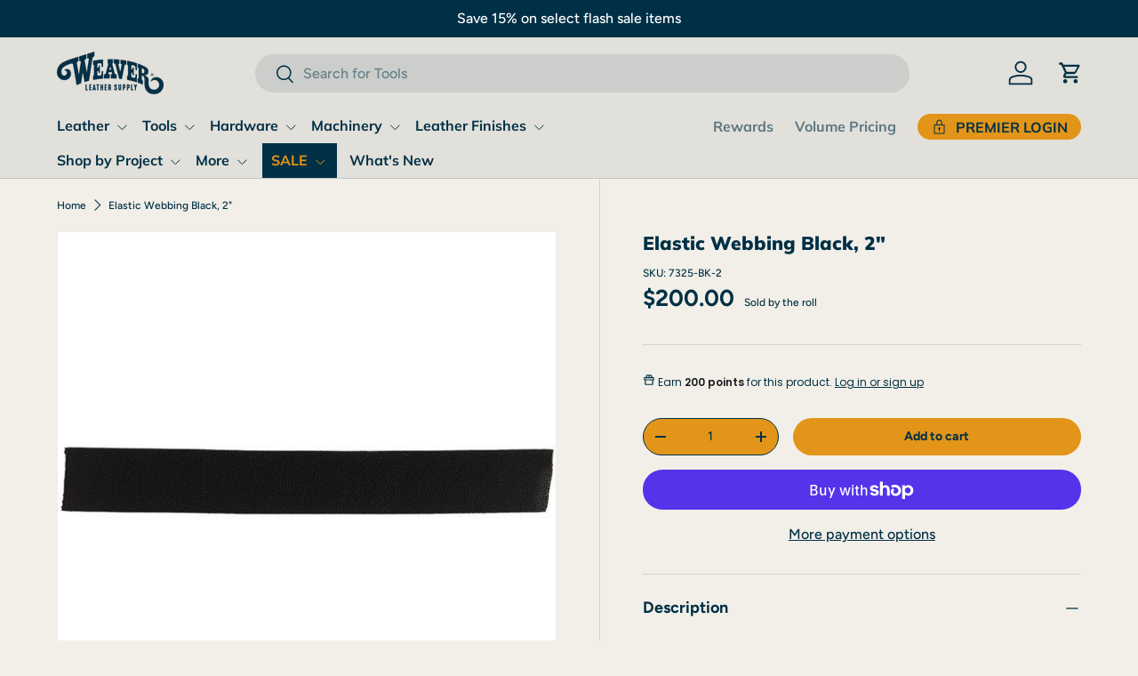

--- FILE ---
content_type: text/html; charset=utf-8
request_url: https://www.weaverleathersupply.com/products/elastic-webbing-black-2
body_size: 51547
content:
<!doctype html>
<html class="no-js" lang="en" dir="ltr">
<head><meta charset="utf-8">
<meta name="viewport" content="width=device-width,initial-scale=1">
<title>Elastic Webbing Black, 2&quot; - Weaver Leather Supply</title><link rel="canonical" href="https://www.weaverleathersupply.com/products/elastic-webbing-black-2"><link rel="icon" href="//www.weaverleathersupply.com/cdn/shop/files/favicon.jpg?crop=center&height=48&v=1699274948&width=48" type="image/jpg">
  <link rel="apple-touch-icon" href="//www.weaverleathersupply.com/cdn/shop/files/favicon.jpg?crop=center&height=180&v=1699274948&width=180"><meta name="description" content="Ideal for use on skid boots, splint boots, English girths and more 36 yards per roll"><meta property="og:site_name" content="Weaver Leather Supply">
<meta property="og:url" content="https://www.weaverleathersupply.com/products/elastic-webbing-black-2">
<meta property="og:title" content="Elastic Webbing Black, 2&quot; - Weaver Leather Supply">
<meta property="og:type" content="product">
<meta property="og:description" content="Ideal for use on skid boots, splint boots, English girths and more 36 yards per roll"><meta property="og:image" content="http://www.weaverleathersupply.com/cdn/shop/products/27097-1_d5b94423-c103-45c4-adfc-28196fbbc6fd.jpg?crop=center&height=1200&v=1663703915&width=1200">
  <meta property="og:image:secure_url" content="https://www.weaverleathersupply.com/cdn/shop/products/27097-1_d5b94423-c103-45c4-adfc-28196fbbc6fd.jpg?crop=center&height=1200&v=1663703915&width=1200">
  <meta property="og:image:width" content="600">
  <meta property="og:image:height" content="600"><meta property="og:price:amount" content="200.00">
  <meta property="og:price:currency" content="USD"><meta name="twitter:site" content="@leathersupplies"><meta name="twitter:card" content="summary_large_image">
<meta name="twitter:title" content="Elastic Webbing Black, 2&quot; - Weaver Leather Supply">
<meta name="twitter:description" content="Ideal for use on skid boots, splint boots, English girths and more 36 yards per roll">
<link rel="preload" href="//www.weaverleathersupply.com/cdn/shop/t/409/assets/main.css?v=139178657801697996211768422145" as="style"><style data-shopify>
@font-face {
  font-family: Figtree;
  font-weight: 500;
  font-style: normal;
  font-display: swap;
  src: url("//www.weaverleathersupply.com/cdn/fonts/figtree/figtree_n5.3b6b7df38aa5986536945796e1f947445832047c.woff2") format("woff2"),
       url("//www.weaverleathersupply.com/cdn/fonts/figtree/figtree_n5.f26bf6dcae278b0ed902605f6605fa3338e81dab.woff") format("woff");
}
@font-face {
  font-family: Figtree;
  font-weight: 700;
  font-style: normal;
  font-display: swap;
  src: url("//www.weaverleathersupply.com/cdn/fonts/figtree/figtree_n7.2fd9bfe01586148e644724096c9d75e8c7a90e55.woff2") format("woff2"),
       url("//www.weaverleathersupply.com/cdn/fonts/figtree/figtree_n7.ea05de92d862f9594794ab281c4c3a67501ef5fc.woff") format("woff");
}
@font-face {
  font-family: Figtree;
  font-weight: 500;
  font-style: italic;
  font-display: swap;
  src: url("//www.weaverleathersupply.com/cdn/fonts/figtree/figtree_i5.969396f679a62854cf82dbf67acc5721e41351f0.woff2") format("woff2"),
       url("//www.weaverleathersupply.com/cdn/fonts/figtree/figtree_i5.93bc1cad6c73ca9815f9777c49176dfc9d2890dd.woff") format("woff");
}
@font-face {
  font-family: Figtree;
  font-weight: 700;
  font-style: italic;
  font-display: swap;
  src: url("//www.weaverleathersupply.com/cdn/fonts/figtree/figtree_i7.06add7096a6f2ab742e09ec7e498115904eda1fe.woff2") format("woff2"),
       url("//www.weaverleathersupply.com/cdn/fonts/figtree/figtree_i7.ee584b5fcaccdbb5518c0228158941f8df81b101.woff") format("woff");
}
@font-face {
  font-family: Muli;
  font-weight: 900;
  font-style: normal;
  font-display: swap;
  src: url("//www.weaverleathersupply.com/cdn/fonts/muli/muli_n9.7d66dc53f2718d25858080de2e0ed540c07d1bad.woff2") format("woff2"),
       url("//www.weaverleathersupply.com/cdn/fonts/muli/muli_n9.73693cff699117abf881b7381fb75f2bb2c48ced.woff") format("woff");
}
@font-face {
  font-family: Muli;
  font-weight: 700;
  font-style: normal;
  font-display: swap;
  src: url("//www.weaverleathersupply.com/cdn/fonts/muli/muli_n7.c8c44d0404947d89610714223e630c4cbe005587.woff2") format("woff2"),
       url("//www.weaverleathersupply.com/cdn/fonts/muli/muli_n7.4cbcffea6175d46b4d67e9408244a5b38c2ac568.woff") format("woff");
}
:root {
      --bg-color: 242 239 232 / 1.0;
      --bg-color-og: 242 239 232 / 1.0;
      --heading-color: 0 48 70;
      --text-color: 0 48 70;
      --text-color-og: 0 48 70;
      --scrollbar-color: 0 48 70;
      --link-color: 0 48 70;
      --link-color-og: 0 48 70;
      --star-color: 0 0 0;--swatch-border-color-default: 194 201 200;
        --swatch-border-color-active: 121 144 151;
        --swatch-card-size: 40px;
        --swatch-variant-picker-size: 74px;--color-scheme-1-bg: 232 233 231 / 1.0;
      --color-scheme-1-grad: ;
      --color-scheme-1-heading: 0 48 70;
      --color-scheme-1-text: 0 48 70;
      --color-scheme-1-btn-bg: 226 149 24;
      --color-scheme-1-btn-text: 0 48 70;
      --color-scheme-1-btn-bg-hover: 205 143 33;--color-scheme-2-bg: 0 0 0 / 0.0;
      --color-scheme-2-grad: ;
      --color-scheme-2-heading: 0 48 70;
      --color-scheme-2-text: 0 48 70;
      --color-scheme-2-btn-bg: 255 255 255;
      --color-scheme-2-btn-text: 0 48 70;
      --color-scheme-2-btn-bg-hover: 226 231 233;--color-scheme-3-bg: 0 48 70 / 1.0;
      --color-scheme-3-grad: ;
      --color-scheme-3-heading: 255 255 255;
      --color-scheme-3-text: 255 255 255;
      --color-scheme-3-btn-bg: 226 149 24;
      --color-scheme-3-btn-text: 0 48 70;
      --color-scheme-3-btn-bg-hover: 205 143 33;

      --drawer-bg-color: 255 255 255 / 1.0;
      --drawer-text-color: 42 43 42;

      --panel-bg-color: 244 244 244 / 1.0;
      --panel-heading-color: 42 43 42;
      --panel-text-color: 42 43 42;

      --in-stock-text-color: 44 126 63;
      --low-stock-text-color: 210 134 26;
      --very-low-stock-text-color: 180 12 28;
      --no-stock-text-color: 119 119 119;
      --no-stock-backordered-text-color: 119 119 119;

      --error-bg-color: 252 237 238;
      --error-text-color: 180 12 28;
      --success-bg-color: 232 246 234;
      --success-text-color: 44 126 63;
      --info-bg-color: 228 237 250;
      --info-text-color: 26 102 210;

      --heading-font-family: Muli, sans-serif;
      --heading-font-style: normal;
      --heading-font-weight: 900;
      --heading-scale-start: 2;

      --navigation-font-family: Muli, sans-serif;
      --navigation-font-style: normal;
      --navigation-font-weight: 700;--heading-text-transform: none;
--subheading-text-transform: none;
      --body-font-family: Figtree, sans-serif;
      --body-font-style: normal;
      --body-font-weight: 500;
      --body-font-size: 16;

      --section-gap: 48;
      --heading-gap: calc(8 * var(--space-unit));--grid-column-gap: 20px;--btn-bg-color: 226 149 24;
      --btn-bg-hover-color: 205 143 33;
      --btn-text-color: 0 48 70;
      --btn-bg-color-og: 226 149 24;
      --btn-text-color-og: 0 48 70;
      --btn-alt-bg-color: 226 149 24;
      --btn-alt-bg-alpha: 1.0;
      --btn-alt-text-color: 0 48 70;
      --btn-border-width: 1px;
      --btn-padding-y: 12px;

      
      --btn-border-radius: 27px;
      

      --btn-lg-border-radius: 50%;
      --btn-icon-border-radius: 50%;
      --input-with-btn-inner-radius: var(--btn-border-radius);

      --input-bg-color: 242 239 232 / 1.0;
      --input-text-color: 0 48 70;
      --input-border-width: 1px;
      --input-border-radius: 26px;
      --textarea-border-radius: 12px;
      --input-border-radius: 27px;
      --input-lg-border-radius: 33px;
      --input-bg-color-diff-3: #ece8de;
      --input-bg-color-diff-6: #e7e1d4;

      --modal-border-radius: 16px;
      --modal-overlay-color: 0 0 0;
      --modal-overlay-opacity: 0.4;
      --drawer-border-radius: 16px;
      --overlay-border-radius: 6px;

      --custom-label-bg-color: 0 48 70 / 1.0;
      --custom-label-text-color: 255 255 255 / 1.0;--sale-label-bg-color: 0 48 70 / 1.0;
      --sale-label-text-color: 255 255 255 / 1.0;--sold-out-label-bg-color: 42 43 42 / 1.0;
      --sold-out-label-text-color: 255 255 255 / 1.0;--new-label-bg-color: 0 48 70 / 1.0;
      --new-label-text-color: 255 255 255 / 1.0;--preorder-label-bg-color: 0 48 70 / 1.0;
      --preorder-label-text-color: 255 255 255 / 1.0;

      --collection-label-color: 0 126 18 / 1.0;

      --page-width: 1680px;
      --gutter-sm: 20px;
      --gutter-md: 32px;
      --gutter-lg: 64px;

      --payment-terms-bg-color: #f2efe8;

      --coll-card-bg-color: #F9F9F9;
      --coll-card-border-color: #f2f2f2;

      --card-highlight-bg-color: #F9F9F9;
      --card-highlight-text-color: 85 85 85;
      --card-highlight-border-color: #E1E1E1;--card-bg-color: #e2e0da;
      --card-text-color: 38 38 43;
      --card-border-color: #f2f2f2;

      --reading-width: 48em;
    }

    @media (max-width: 769px) {
      :root {
        --reading-width: 36em;
      }
    }
  </style><link rel="stylesheet" href="//www.weaverleathersupply.com/cdn/shop/t/409/assets/main.css?v=139178657801697996211768422145">
  <script src="//www.weaverleathersupply.com/cdn/shop/t/409/assets/main.js?v=182340204423554326591768422145" defer="defer"></script><link rel="preload" href="//www.weaverleathersupply.com/cdn/fonts/figtree/figtree_n5.3b6b7df38aa5986536945796e1f947445832047c.woff2" as="font" type="font/woff2" crossorigin fetchpriority="high"><link rel="preload" href="//www.weaverleathersupply.com/cdn/fonts/muli/muli_n9.7d66dc53f2718d25858080de2e0ed540c07d1bad.woff2" as="font" type="font/woff2" crossorigin fetchpriority="high"><link rel="stylesheet" href="//www.weaverleathersupply.com/cdn/shop/t/409/assets/swatches.css?v=161285245796444253901768422145" media="print" onload="this.media='all'">
    <noscript><link rel="stylesheet" href="//www.weaverleathersupply.com/cdn/shop/t/409/assets/swatches.css?v=161285245796444253901768422145"></noscript><script>window.performance && window.performance.mark && window.performance.mark('shopify.content_for_header.start');</script><meta name="facebook-domain-verification" content="2v1j0ecjcvs9gjup62boqr0ikk8ka7">
<meta id="shopify-digital-wallet" name="shopify-digital-wallet" content="/61158097036/digital_wallets/dialog">
<meta name="shopify-checkout-api-token" content="5f25cae4cbed4d542134927da07571e1">
<meta id="in-context-paypal-metadata" data-shop-id="61158097036" data-venmo-supported="true" data-environment="production" data-locale="en_US" data-paypal-v4="true" data-currency="USD">
<link rel="alternate" type="application/json+oembed" href="https://www.weaverleathersupply.com/products/elastic-webbing-black-2.oembed">
<script async="async" src="/checkouts/internal/preloads.js?locale=en-US"></script>
<link rel="preconnect" href="https://shop.app" crossorigin="anonymous">
<script async="async" src="https://shop.app/checkouts/internal/preloads.js?locale=en-US&shop_id=61158097036" crossorigin="anonymous"></script>
<script id="apple-pay-shop-capabilities" type="application/json">{"shopId":61158097036,"countryCode":"US","currencyCode":"USD","merchantCapabilities":["supports3DS"],"merchantId":"gid:\/\/shopify\/Shop\/61158097036","merchantName":"Weaver Leather Supply","requiredBillingContactFields":["postalAddress","email","phone"],"requiredShippingContactFields":["postalAddress","email","phone"],"shippingType":"shipping","supportedNetworks":["visa","masterCard","amex","discover","elo","jcb"],"total":{"type":"pending","label":"Weaver Leather Supply","amount":"1.00"},"shopifyPaymentsEnabled":true,"supportsSubscriptions":true}</script>
<script id="shopify-features" type="application/json">{"accessToken":"5f25cae4cbed4d542134927da07571e1","betas":["rich-media-storefront-analytics"],"domain":"www.weaverleathersupply.com","predictiveSearch":true,"shopId":61158097036,"locale":"en"}</script>
<script>var Shopify = Shopify || {};
Shopify.shop = "weaverleathersupply.myshopify.com";
Shopify.locale = "en";
Shopify.currency = {"active":"USD","rate":"1.0"};
Shopify.country = "US";
Shopify.theme = {"name":"Offer #3 Machinery Feature","id":151213473932,"schema_name":"Enterprise","schema_version":"1.6.3","theme_store_id":1657,"role":"main"};
Shopify.theme.handle = "null";
Shopify.theme.style = {"id":null,"handle":null};
Shopify.cdnHost = "www.weaverleathersupply.com/cdn";
Shopify.routes = Shopify.routes || {};
Shopify.routes.root = "/";</script>
<script type="module">!function(o){(o.Shopify=o.Shopify||{}).modules=!0}(window);</script>
<script>!function(o){function n(){var o=[];function n(){o.push(Array.prototype.slice.apply(arguments))}return n.q=o,n}var t=o.Shopify=o.Shopify||{};t.loadFeatures=n(),t.autoloadFeatures=n()}(window);</script>
<script>
  window.ShopifyPay = window.ShopifyPay || {};
  window.ShopifyPay.apiHost = "shop.app\/pay";
  window.ShopifyPay.redirectState = null;
</script>
<script id="shop-js-analytics" type="application/json">{"pageType":"product"}</script>
<script defer="defer" async type="module" src="//www.weaverleathersupply.com/cdn/shopifycloud/shop-js/modules/v2/client.init-shop-cart-sync_C5BV16lS.en.esm.js"></script>
<script defer="defer" async type="module" src="//www.weaverleathersupply.com/cdn/shopifycloud/shop-js/modules/v2/chunk.common_CygWptCX.esm.js"></script>
<script type="module">
  await import("//www.weaverleathersupply.com/cdn/shopifycloud/shop-js/modules/v2/client.init-shop-cart-sync_C5BV16lS.en.esm.js");
await import("//www.weaverleathersupply.com/cdn/shopifycloud/shop-js/modules/v2/chunk.common_CygWptCX.esm.js");

  window.Shopify.SignInWithShop?.initShopCartSync?.({"fedCMEnabled":true,"windoidEnabled":true});

</script>
<script defer="defer" async type="module" src="//www.weaverleathersupply.com/cdn/shopifycloud/shop-js/modules/v2/client.payment-terms_CZxnsJam.en.esm.js"></script>
<script defer="defer" async type="module" src="//www.weaverleathersupply.com/cdn/shopifycloud/shop-js/modules/v2/chunk.common_CygWptCX.esm.js"></script>
<script defer="defer" async type="module" src="//www.weaverleathersupply.com/cdn/shopifycloud/shop-js/modules/v2/chunk.modal_D71HUcav.esm.js"></script>
<script type="module">
  await import("//www.weaverleathersupply.com/cdn/shopifycloud/shop-js/modules/v2/client.payment-terms_CZxnsJam.en.esm.js");
await import("//www.weaverleathersupply.com/cdn/shopifycloud/shop-js/modules/v2/chunk.common_CygWptCX.esm.js");
await import("//www.weaverleathersupply.com/cdn/shopifycloud/shop-js/modules/v2/chunk.modal_D71HUcav.esm.js");

  
</script>
<script>
  window.Shopify = window.Shopify || {};
  if (!window.Shopify.featureAssets) window.Shopify.featureAssets = {};
  window.Shopify.featureAssets['shop-js'] = {"shop-cart-sync":["modules/v2/client.shop-cart-sync_ZFArdW7E.en.esm.js","modules/v2/chunk.common_CygWptCX.esm.js"],"init-fed-cm":["modules/v2/client.init-fed-cm_CmiC4vf6.en.esm.js","modules/v2/chunk.common_CygWptCX.esm.js"],"shop-button":["modules/v2/client.shop-button_tlx5R9nI.en.esm.js","modules/v2/chunk.common_CygWptCX.esm.js"],"shop-cash-offers":["modules/v2/client.shop-cash-offers_DOA2yAJr.en.esm.js","modules/v2/chunk.common_CygWptCX.esm.js","modules/v2/chunk.modal_D71HUcav.esm.js"],"init-windoid":["modules/v2/client.init-windoid_sURxWdc1.en.esm.js","modules/v2/chunk.common_CygWptCX.esm.js"],"shop-toast-manager":["modules/v2/client.shop-toast-manager_ClPi3nE9.en.esm.js","modules/v2/chunk.common_CygWptCX.esm.js"],"init-shop-email-lookup-coordinator":["modules/v2/client.init-shop-email-lookup-coordinator_B8hsDcYM.en.esm.js","modules/v2/chunk.common_CygWptCX.esm.js"],"init-shop-cart-sync":["modules/v2/client.init-shop-cart-sync_C5BV16lS.en.esm.js","modules/v2/chunk.common_CygWptCX.esm.js"],"avatar":["modules/v2/client.avatar_BTnouDA3.en.esm.js"],"pay-button":["modules/v2/client.pay-button_FdsNuTd3.en.esm.js","modules/v2/chunk.common_CygWptCX.esm.js"],"init-customer-accounts":["modules/v2/client.init-customer-accounts_DxDtT_ad.en.esm.js","modules/v2/client.shop-login-button_C5VAVYt1.en.esm.js","modules/v2/chunk.common_CygWptCX.esm.js","modules/v2/chunk.modal_D71HUcav.esm.js"],"init-shop-for-new-customer-accounts":["modules/v2/client.init-shop-for-new-customer-accounts_ChsxoAhi.en.esm.js","modules/v2/client.shop-login-button_C5VAVYt1.en.esm.js","modules/v2/chunk.common_CygWptCX.esm.js","modules/v2/chunk.modal_D71HUcav.esm.js"],"shop-login-button":["modules/v2/client.shop-login-button_C5VAVYt1.en.esm.js","modules/v2/chunk.common_CygWptCX.esm.js","modules/v2/chunk.modal_D71HUcav.esm.js"],"init-customer-accounts-sign-up":["modules/v2/client.init-customer-accounts-sign-up_CPSyQ0Tj.en.esm.js","modules/v2/client.shop-login-button_C5VAVYt1.en.esm.js","modules/v2/chunk.common_CygWptCX.esm.js","modules/v2/chunk.modal_D71HUcav.esm.js"],"shop-follow-button":["modules/v2/client.shop-follow-button_Cva4Ekp9.en.esm.js","modules/v2/chunk.common_CygWptCX.esm.js","modules/v2/chunk.modal_D71HUcav.esm.js"],"checkout-modal":["modules/v2/client.checkout-modal_BPM8l0SH.en.esm.js","modules/v2/chunk.common_CygWptCX.esm.js","modules/v2/chunk.modal_D71HUcav.esm.js"],"lead-capture":["modules/v2/client.lead-capture_Bi8yE_yS.en.esm.js","modules/v2/chunk.common_CygWptCX.esm.js","modules/v2/chunk.modal_D71HUcav.esm.js"],"shop-login":["modules/v2/client.shop-login_D6lNrXab.en.esm.js","modules/v2/chunk.common_CygWptCX.esm.js","modules/v2/chunk.modal_D71HUcav.esm.js"],"payment-terms":["modules/v2/client.payment-terms_CZxnsJam.en.esm.js","modules/v2/chunk.common_CygWptCX.esm.js","modules/v2/chunk.modal_D71HUcav.esm.js"]};
</script>
<script>(function() {
  var isLoaded = false;
  function asyncLoad() {
    if (isLoaded) return;
    isLoaded = true;
    var urls = ["https:\/\/cdn-loyalty.yotpo.com\/loader\/7wrUraUwXDjRf-TmfJ-4gQ.js?shop=weaverleathersupply.myshopify.com","\/\/cdn.shopify.com\/proxy\/29fa1208a7308fa0b63a2b12d7635f1c83b5058f1fb8c06165d6faf2d71f440f\/shopify.livechatinc.com\/api\/v2\/script\/60b67b09-97b4-4cd9-b2b4-1739c6a136c1\/widget.js?shop=weaverleathersupply.myshopify.com\u0026sp-cache-control=cHVibGljLCBtYXgtYWdlPTkwMA","\/\/cdn.shopify.com\/proxy\/5266fb8525b9b439d4972654937512b140b32415b772c25e84f7523d297ed21b\/bingshoppingtool-t2app-prod.trafficmanager.net\/api\/ShopifyMT\/v1\/uet\/tracking_script?shop=weaverleathersupply.myshopify.com\u0026sp-cache-control=cHVibGljLCBtYXgtYWdlPTkwMA"];
    for (var i = 0; i < urls.length; i++) {
      var s = document.createElement('script');
      s.type = 'text/javascript';
      s.async = true;
      s.src = urls[i];
      var x = document.getElementsByTagName('script')[0];
      x.parentNode.insertBefore(s, x);
    }
  };
  if(window.attachEvent) {
    window.attachEvent('onload', asyncLoad);
  } else {
    window.addEventListener('load', asyncLoad, false);
  }
})();</script>
<script id="__st">var __st={"a":61158097036,"offset":-18000,"reqid":"5fac20c1-d695-43ff-9ff0-6ebe03fb030d-1768730149","pageurl":"www.weaverleathersupply.com\/products\/elastic-webbing-black-2","u":"919107217211","p":"product","rtyp":"product","rid":7118306771084};</script>
<script>window.ShopifyPaypalV4VisibilityTracking = true;</script>
<script id="captcha-bootstrap">!function(){'use strict';const t='contact',e='account',n='new_comment',o=[[t,t],['blogs',n],['comments',n],[t,'customer']],c=[[e,'customer_login'],[e,'guest_login'],[e,'recover_customer_password'],[e,'create_customer']],r=t=>t.map((([t,e])=>`form[action*='/${t}']:not([data-nocaptcha='true']) input[name='form_type'][value='${e}']`)).join(','),a=t=>()=>t?[...document.querySelectorAll(t)].map((t=>t.form)):[];function s(){const t=[...o],e=r(t);return a(e)}const i='password',u='form_key',d=['recaptcha-v3-token','g-recaptcha-response','h-captcha-response',i],f=()=>{try{return window.sessionStorage}catch{return}},m='__shopify_v',_=t=>t.elements[u];function p(t,e,n=!1){try{const o=window.sessionStorage,c=JSON.parse(o.getItem(e)),{data:r}=function(t){const{data:e,action:n}=t;return t[m]||n?{data:e,action:n}:{data:t,action:n}}(c);for(const[e,n]of Object.entries(r))t.elements[e]&&(t.elements[e].value=n);n&&o.removeItem(e)}catch(o){console.error('form repopulation failed',{error:o})}}const l='form_type',E='cptcha';function T(t){t.dataset[E]=!0}const w=window,h=w.document,L='Shopify',v='ce_forms',y='captcha';let A=!1;((t,e)=>{const n=(g='f06e6c50-85a8-45c8-87d0-21a2b65856fe',I='https://cdn.shopify.com/shopifycloud/storefront-forms-hcaptcha/ce_storefront_forms_captcha_hcaptcha.v1.5.2.iife.js',D={infoText:'Protected by hCaptcha',privacyText:'Privacy',termsText:'Terms'},(t,e,n)=>{const o=w[L][v],c=o.bindForm;if(c)return c(t,g,e,D).then(n);var r;o.q.push([[t,g,e,D],n]),r=I,A||(h.body.append(Object.assign(h.createElement('script'),{id:'captcha-provider',async:!0,src:r})),A=!0)});var g,I,D;w[L]=w[L]||{},w[L][v]=w[L][v]||{},w[L][v].q=[],w[L][y]=w[L][y]||{},w[L][y].protect=function(t,e){n(t,void 0,e),T(t)},Object.freeze(w[L][y]),function(t,e,n,w,h,L){const[v,y,A,g]=function(t,e,n){const i=e?o:[],u=t?c:[],d=[...i,...u],f=r(d),m=r(i),_=r(d.filter((([t,e])=>n.includes(e))));return[a(f),a(m),a(_),s()]}(w,h,L),I=t=>{const e=t.target;return e instanceof HTMLFormElement?e:e&&e.form},D=t=>v().includes(t);t.addEventListener('submit',(t=>{const e=I(t);if(!e)return;const n=D(e)&&!e.dataset.hcaptchaBound&&!e.dataset.recaptchaBound,o=_(e),c=g().includes(e)&&(!o||!o.value);(n||c)&&t.preventDefault(),c&&!n&&(function(t){try{if(!f())return;!function(t){const e=f();if(!e)return;const n=_(t);if(!n)return;const o=n.value;o&&e.removeItem(o)}(t);const e=Array.from(Array(32),(()=>Math.random().toString(36)[2])).join('');!function(t,e){_(t)||t.append(Object.assign(document.createElement('input'),{type:'hidden',name:u})),t.elements[u].value=e}(t,e),function(t,e){const n=f();if(!n)return;const o=[...t.querySelectorAll(`input[type='${i}']`)].map((({name:t})=>t)),c=[...d,...o],r={};for(const[a,s]of new FormData(t).entries())c.includes(a)||(r[a]=s);n.setItem(e,JSON.stringify({[m]:1,action:t.action,data:r}))}(t,e)}catch(e){console.error('failed to persist form',e)}}(e),e.submit())}));const S=(t,e)=>{t&&!t.dataset[E]&&(n(t,e.some((e=>e===t))),T(t))};for(const o of['focusin','change'])t.addEventListener(o,(t=>{const e=I(t);D(e)&&S(e,y())}));const B=e.get('form_key'),M=e.get(l),P=B&&M;t.addEventListener('DOMContentLoaded',(()=>{const t=y();if(P)for(const e of t)e.elements[l].value===M&&p(e,B);[...new Set([...A(),...v().filter((t=>'true'===t.dataset.shopifyCaptcha))])].forEach((e=>S(e,t)))}))}(h,new URLSearchParams(w.location.search),n,t,e,['guest_login'])})(!0,!0)}();</script>
<script integrity="sha256-4kQ18oKyAcykRKYeNunJcIwy7WH5gtpwJnB7kiuLZ1E=" data-source-attribution="shopify.loadfeatures" defer="defer" src="//www.weaverleathersupply.com/cdn/shopifycloud/storefront/assets/storefront/load_feature-a0a9edcb.js" crossorigin="anonymous"></script>
<script crossorigin="anonymous" defer="defer" src="//www.weaverleathersupply.com/cdn/shopifycloud/storefront/assets/shopify_pay/storefront-65b4c6d7.js?v=20250812"></script>
<script data-source-attribution="shopify.dynamic_checkout.dynamic.init">var Shopify=Shopify||{};Shopify.PaymentButton=Shopify.PaymentButton||{isStorefrontPortableWallets:!0,init:function(){window.Shopify.PaymentButton.init=function(){};var t=document.createElement("script");t.src="https://www.weaverleathersupply.com/cdn/shopifycloud/portable-wallets/latest/portable-wallets.en.js",t.type="module",document.head.appendChild(t)}};
</script>
<script data-source-attribution="shopify.dynamic_checkout.buyer_consent">
  function portableWalletsHideBuyerConsent(e){var t=document.getElementById("shopify-buyer-consent"),n=document.getElementById("shopify-subscription-policy-button");t&&n&&(t.classList.add("hidden"),t.setAttribute("aria-hidden","true"),n.removeEventListener("click",e))}function portableWalletsShowBuyerConsent(e){var t=document.getElementById("shopify-buyer-consent"),n=document.getElementById("shopify-subscription-policy-button");t&&n&&(t.classList.remove("hidden"),t.removeAttribute("aria-hidden"),n.addEventListener("click",e))}window.Shopify?.PaymentButton&&(window.Shopify.PaymentButton.hideBuyerConsent=portableWalletsHideBuyerConsent,window.Shopify.PaymentButton.showBuyerConsent=portableWalletsShowBuyerConsent);
</script>
<script>
  function portableWalletsCleanup(e){e&&e.src&&console.error("Failed to load portable wallets script "+e.src);var t=document.querySelectorAll("shopify-accelerated-checkout .shopify-payment-button__skeleton, shopify-accelerated-checkout-cart .wallet-cart-button__skeleton"),e=document.getElementById("shopify-buyer-consent");for(let e=0;e<t.length;e++)t[e].remove();e&&e.remove()}function portableWalletsNotLoadedAsModule(e){e instanceof ErrorEvent&&"string"==typeof e.message&&e.message.includes("import.meta")&&"string"==typeof e.filename&&e.filename.includes("portable-wallets")&&(window.removeEventListener("error",portableWalletsNotLoadedAsModule),window.Shopify.PaymentButton.failedToLoad=e,"loading"===document.readyState?document.addEventListener("DOMContentLoaded",window.Shopify.PaymentButton.init):window.Shopify.PaymentButton.init())}window.addEventListener("error",portableWalletsNotLoadedAsModule);
</script>

<script type="module" src="https://www.weaverleathersupply.com/cdn/shopifycloud/portable-wallets/latest/portable-wallets.en.js" onError="portableWalletsCleanup(this)" crossorigin="anonymous"></script>
<script nomodule>
  document.addEventListener("DOMContentLoaded", portableWalletsCleanup);
</script>

<script id='scb4127' type='text/javascript' async='' src='https://www.weaverleathersupply.com/cdn/shopifycloud/privacy-banner/storefront-banner.js'></script><link id="shopify-accelerated-checkout-styles" rel="stylesheet" media="screen" href="https://www.weaverleathersupply.com/cdn/shopifycloud/portable-wallets/latest/accelerated-checkout-backwards-compat.css" crossorigin="anonymous">
<style id="shopify-accelerated-checkout-cart">
        #shopify-buyer-consent {
  margin-top: 1em;
  display: inline-block;
  width: 100%;
}

#shopify-buyer-consent.hidden {
  display: none;
}

#shopify-subscription-policy-button {
  background: none;
  border: none;
  padding: 0;
  text-decoration: underline;
  font-size: inherit;
  cursor: pointer;
}

#shopify-subscription-policy-button::before {
  box-shadow: none;
}

      </style>
<script id="sections-script" data-sections="header,footer" defer="defer" src="//www.weaverleathersupply.com/cdn/shop/t/409/compiled_assets/scripts.js?37792"></script>
<script>window.performance && window.performance.mark && window.performance.mark('shopify.content_for_header.end');</script>


  <script>document.documentElement.className = document.documentElement.className.replace('no-js', 'js');</script><!-- CC Custom Head Start --><script>(function(w,d,t,r,u){var f,n,i;w[u]=w[u]||[],f=function(){var o={ti:"56064434", enableAutoSpaTracking: true};o.q=w[u],w[u]=new UET(o),w[u].push("pageLoad")},n=d.createElement(t),n.src=r,n.async=1,n.onload=n.onreadystatechange=function(){var s=this.readyState;s&&s!=="loaded"&&s!=="complete"||(f(),n.onload=n.onreadystatechange=null)},i=d.getElementsByTagName(t)[0],i.parentNode.insertBefore(n,i)})(window,document,"script","//bat.bing.com/bat.js","uetq");</script>
      <!-- BEGIN MerchantWidget Code -->
        <script id="merchantWidgetScript" src="https://www.gstatic.com/shopping/merchant/merchantwidget.js" defer>
        </script>
        <script type="text/javascript">
          merchantWidgetScript.addEventListener('load', function () {
            merchantwidget.start({
             position: 'LEFT_BOTTOM',
             mobileBottomMargin: 50
           });
          });
        </script>
      <!-- END MerchantWidget Code --><!-- CC Custom Head End --><!-- BEGIN app block: shopify://apps/klaviyo-email-marketing-sms/blocks/klaviyo-onsite-embed/2632fe16-c075-4321-a88b-50b567f42507 -->












  <script async src="https://static.klaviyo.com/onsite/js/RTqT6i/klaviyo.js?company_id=RTqT6i"></script>
  <script>!function(){if(!window.klaviyo){window._klOnsite=window._klOnsite||[];try{window.klaviyo=new Proxy({},{get:function(n,i){return"push"===i?function(){var n;(n=window._klOnsite).push.apply(n,arguments)}:function(){for(var n=arguments.length,o=new Array(n),w=0;w<n;w++)o[w]=arguments[w];var t="function"==typeof o[o.length-1]?o.pop():void 0,e=new Promise((function(n){window._klOnsite.push([i].concat(o,[function(i){t&&t(i),n(i)}]))}));return e}}})}catch(n){window.klaviyo=window.klaviyo||[],window.klaviyo.push=function(){var n;(n=window._klOnsite).push.apply(n,arguments)}}}}();</script>

  
    <script id="viewed_product">
      if (item == null) {
        var _learnq = _learnq || [];

        var MetafieldReviews = null
        var MetafieldYotpoRating = null
        var MetafieldYotpoCount = null
        var MetafieldLooxRating = null
        var MetafieldLooxCount = null
        var okendoProduct = null
        var okendoProductReviewCount = null
        var okendoProductReviewAverageValue = null
        try {
          // The following fields are used for Customer Hub recently viewed in order to add reviews.
          // This information is not part of __kla_viewed. Instead, it is part of __kla_viewed_reviewed_items
          MetafieldReviews = {"rating_count":0};
          MetafieldYotpoRating = "0"
          MetafieldYotpoCount = "0"
          MetafieldLooxRating = null
          MetafieldLooxCount = null

          okendoProduct = null
          // If the okendo metafield is not legacy, it will error, which then requires the new json formatted data
          if (okendoProduct && 'error' in okendoProduct) {
            okendoProduct = null
          }
          okendoProductReviewCount = okendoProduct ? okendoProduct.reviewCount : null
          okendoProductReviewAverageValue = okendoProduct ? okendoProduct.reviewAverageValue : null
        } catch (error) {
          console.error('Error in Klaviyo onsite reviews tracking:', error);
        }

        var item = {
          Name: "Elastic Webbing Black, 2\"",
          ProductID: 7118306771084,
          Categories: ["Black Friday \u0026 Cyber Monday Leathercraft Deals","Elastic Bands \u0026 Straps for Leathercraft \u0026 Repairs","Explore All Leathercraft Collections \u0026 Brands","Nylon Webbing – Strong Straps for Belts \u0026 Bags","Webbing, Straps \u0026 Leathercraft Accessories"],
          ImageURL: "https://www.weaverleathersupply.com/cdn/shop/products/27097-1_d5b94423-c103-45c4-adfc-28196fbbc6fd_grande.jpg?v=1663703915",
          URL: "https://www.weaverleathersupply.com/products/elastic-webbing-black-2",
          Brand: "Weaver Leather Supply",
          Price: "$200.00",
          Value: "200.00",
          CompareAtPrice: "$0.00"
        };
        _learnq.push(['track', 'Viewed Product', item]);
        _learnq.push(['trackViewedItem', {
          Title: item.Name,
          ItemId: item.ProductID,
          Categories: item.Categories,
          ImageUrl: item.ImageURL,
          Url: item.URL,
          Metadata: {
            Brand: item.Brand,
            Price: item.Price,
            Value: item.Value,
            CompareAtPrice: item.CompareAtPrice
          },
          metafields:{
            reviews: MetafieldReviews,
            yotpo:{
              rating: MetafieldYotpoRating,
              count: MetafieldYotpoCount,
            },
            loox:{
              rating: MetafieldLooxRating,
              count: MetafieldLooxCount,
            },
            okendo: {
              rating: okendoProductReviewAverageValue,
              count: okendoProductReviewCount,
            }
          }
        }]);
      }
    </script>
  




  <script>
    window.klaviyoReviewsProductDesignMode = false
  </script>







<!-- END app block --><!-- BEGIN app block: shopify://apps/yotpo-loyalty-rewards/blocks/loader-app-embed-block/2f9660df-5018-4e02-9868-ee1fb88d6ccd -->
    <script src="https://cdn-widgetsrepository.yotpo.com/v1/loader/7wrUraUwXDjRf-TmfJ-4gQ" async></script>



    <script src="https://cdn-loyalty.yotpo.com/loader/7wrUraUwXDjRf-TmfJ-4gQ.js?shop=www.weaverleathersupply.com" async></script>


<!-- END app block --><!-- BEGIN app block: shopify://apps/eg-auto-add-to-cart/blocks/app-embed/0f7d4f74-1e89-4820-aec4-6564d7e535d2 -->










  
    <script
      async
      type="text/javascript"
      src="https://cdn.506.io/eg/script.js?shop=weaverleathersupply.myshopify.com&v=7"
    ></script>
  



  <meta id="easygift-shop" itemid="c2hvcF8kXzE3Njg3MzAxNDk=" content="{&quot;isInstalled&quot;:true,&quot;installedOn&quot;:&quot;2023-12-14T14:04:14.512Z&quot;,&quot;appVersion&quot;:&quot;3.0&quot;,&quot;subscriptionName&quot;:&quot;Standard&quot;,&quot;cartAnalytics&quot;:true,&quot;freeTrialEndsOn&quot;:null,&quot;settings&quot;:{&quot;reminderBannerStyle&quot;:{&quot;position&quot;:{&quot;horizontal&quot;:&quot;right&quot;,&quot;vertical&quot;:&quot;bottom&quot;},&quot;imageUrl&quot;:null,&quot;closingMode&quot;:&quot;doNotAutoClose&quot;,&quot;cssStyles&quot;:&quot;&quot;,&quot;displayAfter&quot;:5,&quot;headerText&quot;:&quot;&quot;,&quot;primaryColor&quot;:&quot;#000000&quot;,&quot;reshowBannerAfter&quot;:&quot;everyNewSession&quot;,&quot;selfcloseAfter&quot;:5,&quot;showImage&quot;:false,&quot;subHeaderText&quot;:&quot;&quot;},&quot;addedItemIdentifier&quot;:&quot;_Gifted&quot;,&quot;ignoreOtherAppLineItems&quot;:null,&quot;customVariantsInfoLifetimeMins&quot;:null,&quot;redirectPath&quot;:null,&quot;ignoreNonStandardCartRequests&quot;:false,&quot;bannerStyle&quot;:{&quot;position&quot;:{&quot;horizontal&quot;:&quot;right&quot;,&quot;vertical&quot;:&quot;bottom&quot;},&quot;cssStyles&quot;:null,&quot;primaryColor&quot;:&quot;#000000&quot;},&quot;themePresetId&quot;:null,&quot;notificationStyle&quot;:{&quot;position&quot;:{&quot;horizontal&quot;:null,&quot;vertical&quot;:null},&quot;cssStyles&quot;:null,&quot;duration&quot;:null,&quot;hasCustomizations&quot;:false,&quot;primaryColor&quot;:null},&quot;fetchCartData&quot;:false,&quot;useLocalStorage&quot;:{&quot;enabled&quot;:false,&quot;expiryMinutes&quot;:null},&quot;popupStyle&quot;:{&quot;addButtonText&quot;:null,&quot;cssStyles&quot;:null,&quot;dismissButtonText&quot;:null,&quot;hasCustomizations&quot;:false,&quot;imageUrl&quot;:null,&quot;outOfStockButtonText&quot;:null,&quot;primaryColor&quot;:null,&quot;secondaryColor&quot;:null,&quot;showProductLink&quot;:false,&quot;subscriptionLabel&quot;:&quot;Subscription Plan&quot;},&quot;refreshAfterBannerClick&quot;:false,&quot;disableReapplyRules&quot;:false,&quot;disableReloadOnFailedAddition&quot;:false,&quot;autoReloadCartPage&quot;:false,&quot;ajaxRedirectPath&quot;:null,&quot;allowSimultaneousRequests&quot;:false,&quot;applyRulesOnCheckout&quot;:false,&quot;enableCartCtrlOverrides&quot;:true,&quot;scriptSettings&quot;:{&quot;branding&quot;:{&quot;show&quot;:false,&quot;removalRequestSent&quot;:null},&quot;productPageRedirection&quot;:{&quot;enabled&quot;:false,&quot;products&quot;:[],&quot;redirectionURL&quot;:&quot;\/&quot;},&quot;debugging&quot;:{&quot;enabled&quot;:false,&quot;enabledOn&quot;:null,&quot;stringifyObj&quot;:false},&quot;customCSS&quot;:null,&quot;delayUpdates&quot;:2000,&quot;decodePayload&quot;:false,&quot;hideAlertsOnFrontend&quot;:false,&quot;removeEGPropertyFromSplitActionLineItems&quot;:false,&quot;fetchProductInfoFromSavedDomain&quot;:false,&quot;enableBuyNowInterceptions&quot;:false,&quot;removeProductsAddedFromExpiredRules&quot;:false,&quot;useFinalPrice&quot;:false,&quot;hideGiftedPropertyText&quot;:false,&quot;fetchCartDataBeforeRequest&quot;:false}},&quot;translations&quot;:null,&quot;defaultLocale&quot;:&quot;en&quot;,&quot;shopDomain&quot;:&quot;www.weaverleathersupply.com&quot;}">


<script defer>
  (async function() {
    try {

      const blockVersion = "v3"
      if (blockVersion != "v3") {
        return
      }

      let metaErrorFlag = false;
      if (metaErrorFlag) {
        return
      }

      // Parse metafields as JSON
      const metafields = {"easygift-rule-6903ad94a8231dd6a3c9b4d8":{"schedule":{"enabled":true,"starts":"2025-12-16T05:00:00Z","ends":"2025-12-25T05:00:00Z"},"trigger":{"productTags":{"targets":[],"collectionInfo":null,"sellingPlan":null},"type":"productsInclude","minCartValue":null,"hasUpperCartValue":false,"upperCartValue":null,"products":[{"name":"Weaver Leather Supply eGift Card - $10.00","variantId":41317172510860,"variantGid":"gid:\/\/shopify\/ProductVariant\/41317172510860","productGid":"gid:\/\/shopify\/Product\/7125315747980","handle":"weaver-leather-supply-gift-card","sellingPlans":[],"alerts":[],"_id":"6903adb436daec7bda167a84"},{"name":"Weaver Leather Supply eGift Card - $25.00","variantId":41317172543628,"variantGid":"gid:\/\/shopify\/ProductVariant\/41317172543628","productGid":"gid:\/\/shopify\/Product\/7125315747980","handle":"weaver-leather-supply-gift-card","sellingPlans":[],"alerts":[],"_id":"6903adb436daec7bda167a85"},{"name":"Weaver Leather Supply eGift Card - $50.00","variantId":41317172576396,"variantGid":"gid:\/\/shopify\/ProductVariant\/41317172576396","productGid":"gid:\/\/shopify\/Product\/7125315747980","handle":"weaver-leather-supply-gift-card","sellingPlans":[],"alerts":[],"_id":"6903adb436daec7bda167a86"},{"name":"Weaver Leather Supply eGift Card - $100.00","variantId":41317172609164,"variantGid":"gid:\/\/shopify\/ProductVariant\/41317172609164","productGid":"gid:\/\/shopify\/Product\/7125315747980","handle":"weaver-leather-supply-gift-card","sellingPlans":[],"alerts":[],"_id":"6903adb436daec7bda167a87"}],"collections":[],"condition":"value","conditionMin":100,"conditionMax":null,"collectionSellingPlanType":null},"action":{"notification":{"enabled":true,"showImage":true,"imageUrl":"https:\/\/cdn.506.io\/eg\/eg_notification_default_512x512.png","headerText":"Your $20 eGift has been added to your cart"},"discount":{"type":"shpAutomatic","title":"BOGO eGIFT Card","id":"gid:\/\/shopify\/DiscountAutomaticNode\/1280798949516","createdByEasyGift":true,"value":100,"discountType":"percentage","easygiftAppDiscount":false,"issue":null,"code":null},"popupOptions":{"headline":null,"subHeadline":null,"showItemsPrice":false,"showVariantsSeparately":false,"popupDismissable":false,"imageUrl":null,"persistPopup":false,"rewardQuantity":1,"showDiscountedPrice":false,"hideOOSItems":false},"banner":{"enabled":false,"headerText":null,"subHeaderText":null,"showImage":false,"imageUrl":null,"displayAfter":"5","closingMode":"doNotAutoClose","selfcloseAfter":"5","reshowBannerAfter":"everyNewSession","redirectLink":null},"type":"addAutomatically","products":[{"name":"Weaver Leather Supply eGift Card - $10.00","variantId":"41317172510860","variantGid":"gid:\/\/shopify\/ProductVariant\/41317172510860","productGid":"gid:\/\/shopify\/Product\/7125315747980","quantity":"2","handle":"weaver-leather-supply-gift-card","price":"10.00"}],"limit":1,"preventProductRemoval":false,"addAvailableProducts":false},"targeting":{"link":{"destination":null,"data":null,"cookieLifetime":14},"additionalCriteria":{"geo":{"include":[],"exclude":[]},"type":null,"customerTags":[],"customerTagsExcluded":[],"customerId":[],"orderCount":null,"hasOrderCountMax":false,"orderCountMax":null,"totalSpent":null,"hasTotalSpentMax":false,"totalSpentMax":null},"type":"all"},"settings":{"worksInReverse":true,"runsOncePerSession":false,"preventAddedItemPurchase":false,"showReminderBanner":false},"_id":"6903ad94a8231dd6a3c9b4d8","name":"BOGO eGift Card","store":"657b0b59d8c572e0b028e04e","shop":"weaverleathersupply","active":true,"translations":null,"createdAt":"2025-10-30T18:25:24.415Z","updatedAt":"2025-10-30T18:51:25.489Z","__v":0}};

      // Process metafields in JavaScript
      let savedRulesArray = [];
      for (const [key, value] of Object.entries(metafields)) {
        if (value) {
          for (const prop in value) {
            // avoiding Object.Keys for performance gain -- no need to make an array of keys.
            savedRulesArray.push(value);
            break;
          }
        }
      }

      const metaTag = document.createElement('meta');
      metaTag.id = 'easygift-rules';
      metaTag.content = JSON.stringify(savedRulesArray);
      metaTag.setAttribute('itemid', 'cnVsZXNfJF8xNzY4NzMwMTQ5');

      document.head.appendChild(metaTag);
      } catch (err) {
        
      }
  })();
</script>


  <script
    type="text/javascript"
    defer
  >

    (function () {
      try {
        window.EG_INFO = window.EG_INFO || {};
        var shopInfo = {"isInstalled":true,"installedOn":"2023-12-14T14:04:14.512Z","appVersion":"3.0","subscriptionName":"Standard","cartAnalytics":true,"freeTrialEndsOn":null,"settings":{"reminderBannerStyle":{"position":{"horizontal":"right","vertical":"bottom"},"imageUrl":null,"closingMode":"doNotAutoClose","cssStyles":"","displayAfter":5,"headerText":"","primaryColor":"#000000","reshowBannerAfter":"everyNewSession","selfcloseAfter":5,"showImage":false,"subHeaderText":""},"addedItemIdentifier":"_Gifted","ignoreOtherAppLineItems":null,"customVariantsInfoLifetimeMins":null,"redirectPath":null,"ignoreNonStandardCartRequests":false,"bannerStyle":{"position":{"horizontal":"right","vertical":"bottom"},"cssStyles":null,"primaryColor":"#000000"},"themePresetId":null,"notificationStyle":{"position":{"horizontal":null,"vertical":null},"cssStyles":null,"duration":null,"hasCustomizations":false,"primaryColor":null},"fetchCartData":false,"useLocalStorage":{"enabled":false,"expiryMinutes":null},"popupStyle":{"addButtonText":null,"cssStyles":null,"dismissButtonText":null,"hasCustomizations":false,"imageUrl":null,"outOfStockButtonText":null,"primaryColor":null,"secondaryColor":null,"showProductLink":false,"subscriptionLabel":"Subscription Plan"},"refreshAfterBannerClick":false,"disableReapplyRules":false,"disableReloadOnFailedAddition":false,"autoReloadCartPage":false,"ajaxRedirectPath":null,"allowSimultaneousRequests":false,"applyRulesOnCheckout":false,"enableCartCtrlOverrides":true,"scriptSettings":{"branding":{"show":false,"removalRequestSent":null},"productPageRedirection":{"enabled":false,"products":[],"redirectionURL":"\/"},"debugging":{"enabled":false,"enabledOn":null,"stringifyObj":false},"customCSS":null,"delayUpdates":2000,"decodePayload":false,"hideAlertsOnFrontend":false,"removeEGPropertyFromSplitActionLineItems":false,"fetchProductInfoFromSavedDomain":false,"enableBuyNowInterceptions":false,"removeProductsAddedFromExpiredRules":false,"useFinalPrice":false,"hideGiftedPropertyText":false,"fetchCartDataBeforeRequest":false}},"translations":null,"defaultLocale":"en","shopDomain":"www.weaverleathersupply.com"};
        var productRedirectionEnabled = shopInfo.settings.scriptSettings.productPageRedirection.enabled;
        if (["Unlimited", "Enterprise"].includes(shopInfo.subscriptionName) && productRedirectionEnabled) {
          var products = shopInfo.settings.scriptSettings.productPageRedirection.products;
          if (products.length > 0) {
            var productIds = products.map(function(prod) {
              var productGid = prod.id;
              var productIdNumber = parseInt(productGid.split('/').pop());
              return productIdNumber;
            });
            var productInfo = {"id":7118306771084,"title":"Elastic Webbing Black, 2\"","handle":"elastic-webbing-black-2","description":"\u003cul\u003e\n\u003cli\u003eIdeal for use on skid boots, splint boots, English girths and more\u003c\/li\u003e\n\u003cli\u003e36 yards per roll\u003c\/li\u003e\n\u003c\/ul\u003e","published_at":"2022-09-13T15:57:11-04:00","created_at":"2022-09-13T15:57:11-04:00","vendor":"Weaver Leather Supply","type":"Webbing \u0026 More","tags":[],"price":20000,"price_min":20000,"price_max":20000,"available":true,"price_varies":false,"compare_at_price":null,"compare_at_price_min":0,"compare_at_price_max":0,"compare_at_price_varies":false,"variants":[{"id":40901371691148,"title":"Default Title","option1":"Default Title","option2":null,"option3":null,"sku":"7325-BK-2","requires_shipping":true,"taxable":true,"featured_image":{"id":30795685068940,"product_id":7118306771084,"position":1,"created_at":"2022-09-20T15:58:35-04:00","updated_at":"2022-09-20T15:58:35-04:00","alt":"Elastic Webbing Black, 2\"","width":600,"height":600,"src":"\/\/www.weaverleathersupply.com\/cdn\/shop\/products\/27097-1_d5b94423-c103-45c4-adfc-28196fbbc6fd.jpg?v=1663703915","variant_ids":[40901371691148]},"available":true,"name":"Elastic Webbing Black, 2\"","public_title":null,"options":["Default Title"],"price":20000,"weight":2617,"compare_at_price":null,"inventory_management":"shopify","barcode":"000399530324","featured_media":{"alt":"Elastic Webbing Black, 2\"","id":23136650199180,"position":1,"preview_image":{"aspect_ratio":1.0,"height":600,"width":600,"src":"\/\/www.weaverleathersupply.com\/cdn\/shop\/products\/27097-1_d5b94423-c103-45c4-adfc-28196fbbc6fd.jpg?v=1663703915"}},"requires_selling_plan":false,"selling_plan_allocations":[],"quantity_rule":{"min":1,"max":null,"increment":1}}],"images":["\/\/www.weaverleathersupply.com\/cdn\/shop\/products\/27097-1_d5b94423-c103-45c4-adfc-28196fbbc6fd.jpg?v=1663703915"],"featured_image":"\/\/www.weaverleathersupply.com\/cdn\/shop\/products\/27097-1_d5b94423-c103-45c4-adfc-28196fbbc6fd.jpg?v=1663703915","options":["Title"],"media":[{"alt":"Elastic Webbing Black, 2\"","id":23136650199180,"position":1,"preview_image":{"aspect_ratio":1.0,"height":600,"width":600,"src":"\/\/www.weaverleathersupply.com\/cdn\/shop\/products\/27097-1_d5b94423-c103-45c4-adfc-28196fbbc6fd.jpg?v=1663703915"},"aspect_ratio":1.0,"height":600,"media_type":"image","src":"\/\/www.weaverleathersupply.com\/cdn\/shop\/products\/27097-1_d5b94423-c103-45c4-adfc-28196fbbc6fd.jpg?v=1663703915","width":600}],"requires_selling_plan":false,"selling_plan_groups":[],"content":"\u003cul\u003e\n\u003cli\u003eIdeal for use on skid boots, splint boots, English girths and more\u003c\/li\u003e\n\u003cli\u003e36 yards per roll\u003c\/li\u003e\n\u003c\/ul\u003e"};
            var isProductInList = productIds.includes(productInfo.id);
            if (isProductInList) {
              var redirectionURL = shopInfo.settings.scriptSettings.productPageRedirection.redirectionURL;
              if (redirectionURL) {
                window.location = redirectionURL;
              }
            }
          }
        }

        

          var rawPriceString = "200.00";
    
          rawPriceString = rawPriceString.trim();
    
          var normalisedPrice;

          function processNumberString(str) {
            // Helper to find the rightmost index of '.', ',' or "'"
            const lastDot = str.lastIndexOf('.');
            const lastComma = str.lastIndexOf(',');
            const lastApostrophe = str.lastIndexOf("'");
            const lastIndex = Math.max(lastDot, lastComma, lastApostrophe);

            // If no punctuation, remove any stray spaces and return
            if (lastIndex === -1) {
              return str.replace(/[.,'\s]/g, '');
            }

            // Extract parts
            const before = str.slice(0, lastIndex).replace(/[.,'\s]/g, '');
            const after = str.slice(lastIndex + 1).replace(/[.,'\s]/g, '');

            // If the after part is 1 or 2 digits, treat as decimal
            if (after.length > 0 && after.length <= 2) {
              return `${before}.${after}`;
            }

            // Otherwise treat as integer with thousands separator removed
            return before + after;
          }

          normalisedPrice = processNumberString(rawPriceString)

          window.EG_INFO["40901371691148"] = {
            "price": `${normalisedPrice}`,
            "presentmentPrices": {
              "edges": [
                {
                  "node": {
                    "price": {
                      "amount": `${normalisedPrice}`,
                      "currencyCode": "USD"
                    }
                  }
                }
              ]
            },
            "sellingPlanGroups": {
              "edges": [
                
              ]
            },
            "product": {
              "id": "gid://shopify/Product/7118306771084",
              "tags": [],
              "collections": {
                "pageInfo": {
                  "hasNextPage": false
                },
                "edges": [
                  
                    {
                      "node": {
                        "id": "gid://shopify/Collection/320524222604"
                      }
                    },
                  
                    {
                      "node": {
                        "id": "gid://shopify/Collection/279753228428"
                      }
                    },
                  
                    {
                      "node": {
                        "id": "gid://shopify/Collection/284594536588"
                      }
                    },
                  
                    {
                      "node": {
                        "id": "gid://shopify/Collection/279755817100"
                      }
                    },
                  
                    {
                      "node": {
                        "id": "gid://shopify/Collection/281061064844"
                      }
                    }
                  
                ]
              }
            },
            "id": "40901371691148",
            "timestamp": 1768730149
          };
        
      } catch(err) {
      return
    }})()
  </script>



<!-- END app block --><!-- BEGIN app block: shopify://apps/crazy-egg/blocks/app-embed/7ea73823-6ad9-4252-a63e-088397d54aed -->
  <script async src="https://script.crazyegg.com/pages/scripts/0066/4093.js"></script>



<!-- END app block --><!-- BEGIN app block: shopify://apps/uppromote-affiliate/blocks/core-script/64c32457-930d-4cb9-9641-e24c0d9cf1f4 --><!-- BEGIN app snippet: core-metafields-setting --><!--suppress ES6ConvertVarToLetConst -->
<script type="application/json" id="core-uppromote-settings">{"active_reg_from":false,"app_env":{"env":"production"},"message_bar_setting":{"referral_enable":0,"referral_content":"You're shopping with {affiliate_name}!","referral_font":"Poppins","referral_font_size":14,"referral_text_color":"#ffffff","referral_background_color":"#338FB1","not_referral_enable":0,"not_referral_content":"Enjoy your time.","not_referral_font":"Poppins","not_referral_font_size":14,"not_referral_text_color":"#ffffff","not_referral_background_color":"#338FB1"}}</script>
<script type="application/json" id="core-uppromote-cart">{"note":null,"attributes":{},"original_total_price":0,"total_price":0,"total_discount":0,"total_weight":0.0,"item_count":0,"items":[],"requires_shipping":false,"currency":"USD","items_subtotal_price":0,"cart_level_discount_applications":[],"checkout_charge_amount":0}</script>
<script id="core-uppromote-quick-store-tracking-vars">
    function getDocumentContext(){const{href:a,hash:b,host:c,hostname:d,origin:e,pathname:f,port:g,protocol:h,search:i}=window.location,j=document.referrer,k=document.characterSet,l=document.title;return{location:{href:a,hash:b,host:c,hostname:d,origin:e,pathname:f,port:g,protocol:h,search:i},referrer:j||document.location.href,characterSet:k,title:l}}function getNavigatorContext(){const{language:a,cookieEnabled:b,languages:c,userAgent:d}=navigator;return{language:a,cookieEnabled:b,languages:c,userAgent:d}}function getWindowContext(){const{innerHeight:a,innerWidth:b,outerHeight:c,outerWidth:d,origin:e,screen:{height:j,width:k},screenX:f,screenY:g,scrollX:h,scrollY:i}=window;return{innerHeight:a,innerWidth:b,outerHeight:c,outerWidth:d,origin:e,screen:{screenHeight:j,screenWidth:k},screenX:f,screenY:g,scrollX:h,scrollY:i,location:getDocumentContext().location}}function getContext(){return{document:getDocumentContext(),navigator:getNavigatorContext(),window:getWindowContext()}}
    if (window.location.href.includes('?sca_ref=')) {
        localStorage.setItem('__up_lastViewedPageContext', JSON.stringify({
            context: getContext(),
            timestamp: new Date().toISOString(),
        }))
    }
</script>

<script id="core-uppromote-setting-booster">
    var UpPromoteCoreSettings = JSON.parse(document.getElementById('core-uppromote-settings').textContent)
    UpPromoteCoreSettings.currentCart = JSON.parse(document.getElementById('core-uppromote-cart')?.textContent || '{}')
    const idToClean = ['core-uppromote-settings', 'core-uppromote-cart', 'core-uppromote-setting-booster', 'core-uppromote-quick-store-tracking-vars']
    idToClean.forEach(id => {
        document.getElementById(id)?.remove()
    })
</script>
<!-- END app snippet -->


<!-- END app block --><!-- BEGIN app block: shopify://apps/uppromote-affiliate/blocks/customer-referral/64c32457-930d-4cb9-9641-e24c0d9cf1f4 --><link rel="preload" href="https://cdn.shopify.com/extensions/019bc4a6-eb4b-7d07-80ed-0d44dde74f8b/app-105/assets/customer-referral.css" as="style" onload="this.onload=null;this.rel='stylesheet'">
<script>
  document.addEventListener("DOMContentLoaded", function () {
    const params = new URLSearchParams(window.location.search);
    if (params.has('sca_ref') || params.has('sca_crp')) {
      document.body.setAttribute('is-affiliate-link', '');
    }
  });
</script>


<!-- END app block --><!-- BEGIN app block: shopify://apps/microsoft-clarity/blocks/clarity_js/31c3d126-8116-4b4a-8ba1-baeda7c4aeea -->
<script type="text/javascript">
  (function (c, l, a, r, i, t, y) {
    c[a] = c[a] || function () { (c[a].q = c[a].q || []).push(arguments); };
    t = l.createElement(r); t.async = 1; t.src = "https://www.clarity.ms/tag/" + i + "?ref=shopify";
    y = l.getElementsByTagName(r)[0]; y.parentNode.insertBefore(t, y);

    c.Shopify.loadFeatures([{ name: "consent-tracking-api", version: "0.1" }], error => {
      if (error) {
        console.error("Error loading Shopify features:", error);
        return;
      }

      c[a]('consentv2', {
        ad_Storage: c.Shopify.customerPrivacy.marketingAllowed() ? "granted" : "denied",
        analytics_Storage: c.Shopify.customerPrivacy.analyticsProcessingAllowed() ? "granted" : "denied",
      });
    });

    l.addEventListener("visitorConsentCollected", function (e) {
      c[a]('consentv2', {
        ad_Storage: e.detail.marketingAllowed ? "granted" : "denied",
        analytics_Storage: e.detail.analyticsAllowed ? "granted" : "denied",
      });
    });
  })(window, document, "clarity", "script", "srrhga87a5");
</script>



<!-- END app block --><!-- BEGIN app block: shopify://apps/yotpo-product-reviews/blocks/settings/eb7dfd7d-db44-4334-bc49-c893b51b36cf -->


<script type="text/javascript">
  (function e(){var e=document.createElement("script");
  e.type="text/javascript",e.async=true,
  e.src="//staticw2.yotpo.com/rmjKjG9YGUjMARE5AMAbqT7NbM2PXLiGEnBMd5xx/widget.js?lang=en";
  var t=document.getElementsByTagName("script")[0];
  t.parentNode.insertBefore(e,t)})();
</script>



  
<!-- END app block --><script src="https://cdn.shopify.com/extensions/019bc4a6-eb4b-7d07-80ed-0d44dde74f8b/app-105/assets/core.min.js" type="text/javascript" defer="defer"></script>
<script src="https://cdn.shopify.com/extensions/019bc4a6-eb4b-7d07-80ed-0d44dde74f8b/app-105/assets/customer-referral.js" type="text/javascript" defer="defer"></script>
<link href="https://monorail-edge.shopifysvc.com" rel="dns-prefetch">
<script>(function(){if ("sendBeacon" in navigator && "performance" in window) {try {var session_token_from_headers = performance.getEntriesByType('navigation')[0].serverTiming.find(x => x.name == '_s').description;} catch {var session_token_from_headers = undefined;}var session_cookie_matches = document.cookie.match(/_shopify_s=([^;]*)/);var session_token_from_cookie = session_cookie_matches && session_cookie_matches.length === 2 ? session_cookie_matches[1] : "";var session_token = session_token_from_headers || session_token_from_cookie || "";function handle_abandonment_event(e) {var entries = performance.getEntries().filter(function(entry) {return /monorail-edge.shopifysvc.com/.test(entry.name);});if (!window.abandonment_tracked && entries.length === 0) {window.abandonment_tracked = true;var currentMs = Date.now();var navigation_start = performance.timing.navigationStart;var payload = {shop_id: 61158097036,url: window.location.href,navigation_start,duration: currentMs - navigation_start,session_token,page_type: "product"};window.navigator.sendBeacon("https://monorail-edge.shopifysvc.com/v1/produce", JSON.stringify({schema_id: "online_store_buyer_site_abandonment/1.1",payload: payload,metadata: {event_created_at_ms: currentMs,event_sent_at_ms: currentMs}}));}}window.addEventListener('pagehide', handle_abandonment_event);}}());</script>
<script id="web-pixels-manager-setup">(function e(e,d,r,n,o){if(void 0===o&&(o={}),!Boolean(null===(a=null===(i=window.Shopify)||void 0===i?void 0:i.analytics)||void 0===a?void 0:a.replayQueue)){var i,a;window.Shopify=window.Shopify||{};var t=window.Shopify;t.analytics=t.analytics||{};var s=t.analytics;s.replayQueue=[],s.publish=function(e,d,r){return s.replayQueue.push([e,d,r]),!0};try{self.performance.mark("wpm:start")}catch(e){}var l=function(){var e={modern:/Edge?\/(1{2}[4-9]|1[2-9]\d|[2-9]\d{2}|\d{4,})\.\d+(\.\d+|)|Firefox\/(1{2}[4-9]|1[2-9]\d|[2-9]\d{2}|\d{4,})\.\d+(\.\d+|)|Chrom(ium|e)\/(9{2}|\d{3,})\.\d+(\.\d+|)|(Maci|X1{2}).+ Version\/(15\.\d+|(1[6-9]|[2-9]\d|\d{3,})\.\d+)([,.]\d+|)( \(\w+\)|)( Mobile\/\w+|) Safari\/|Chrome.+OPR\/(9{2}|\d{3,})\.\d+\.\d+|(CPU[ +]OS|iPhone[ +]OS|CPU[ +]iPhone|CPU IPhone OS|CPU iPad OS)[ +]+(15[._]\d+|(1[6-9]|[2-9]\d|\d{3,})[._]\d+)([._]\d+|)|Android:?[ /-](13[3-9]|1[4-9]\d|[2-9]\d{2}|\d{4,})(\.\d+|)(\.\d+|)|Android.+Firefox\/(13[5-9]|1[4-9]\d|[2-9]\d{2}|\d{4,})\.\d+(\.\d+|)|Android.+Chrom(ium|e)\/(13[3-9]|1[4-9]\d|[2-9]\d{2}|\d{4,})\.\d+(\.\d+|)|SamsungBrowser\/([2-9]\d|\d{3,})\.\d+/,legacy:/Edge?\/(1[6-9]|[2-9]\d|\d{3,})\.\d+(\.\d+|)|Firefox\/(5[4-9]|[6-9]\d|\d{3,})\.\d+(\.\d+|)|Chrom(ium|e)\/(5[1-9]|[6-9]\d|\d{3,})\.\d+(\.\d+|)([\d.]+$|.*Safari\/(?![\d.]+ Edge\/[\d.]+$))|(Maci|X1{2}).+ Version\/(10\.\d+|(1[1-9]|[2-9]\d|\d{3,})\.\d+)([,.]\d+|)( \(\w+\)|)( Mobile\/\w+|) Safari\/|Chrome.+OPR\/(3[89]|[4-9]\d|\d{3,})\.\d+\.\d+|(CPU[ +]OS|iPhone[ +]OS|CPU[ +]iPhone|CPU IPhone OS|CPU iPad OS)[ +]+(10[._]\d+|(1[1-9]|[2-9]\d|\d{3,})[._]\d+)([._]\d+|)|Android:?[ /-](13[3-9]|1[4-9]\d|[2-9]\d{2}|\d{4,})(\.\d+|)(\.\d+|)|Mobile Safari.+OPR\/([89]\d|\d{3,})\.\d+\.\d+|Android.+Firefox\/(13[5-9]|1[4-9]\d|[2-9]\d{2}|\d{4,})\.\d+(\.\d+|)|Android.+Chrom(ium|e)\/(13[3-9]|1[4-9]\d|[2-9]\d{2}|\d{4,})\.\d+(\.\d+|)|Android.+(UC? ?Browser|UCWEB|U3)[ /]?(15\.([5-9]|\d{2,})|(1[6-9]|[2-9]\d|\d{3,})\.\d+)\.\d+|SamsungBrowser\/(5\.\d+|([6-9]|\d{2,})\.\d+)|Android.+MQ{2}Browser\/(14(\.(9|\d{2,})|)|(1[5-9]|[2-9]\d|\d{3,})(\.\d+|))(\.\d+|)|K[Aa][Ii]OS\/(3\.\d+|([4-9]|\d{2,})\.\d+)(\.\d+|)/},d=e.modern,r=e.legacy,n=navigator.userAgent;return n.match(d)?"modern":n.match(r)?"legacy":"unknown"}(),u="modern"===l?"modern":"legacy",c=(null!=n?n:{modern:"",legacy:""})[u],f=function(e){return[e.baseUrl,"/wpm","/b",e.hashVersion,"modern"===e.buildTarget?"m":"l",".js"].join("")}({baseUrl:d,hashVersion:r,buildTarget:u}),m=function(e){var d=e.version,r=e.bundleTarget,n=e.surface,o=e.pageUrl,i=e.monorailEndpoint;return{emit:function(e){var a=e.status,t=e.errorMsg,s=(new Date).getTime(),l=JSON.stringify({metadata:{event_sent_at_ms:s},events:[{schema_id:"web_pixels_manager_load/3.1",payload:{version:d,bundle_target:r,page_url:o,status:a,surface:n,error_msg:t},metadata:{event_created_at_ms:s}}]});if(!i)return console&&console.warn&&console.warn("[Web Pixels Manager] No Monorail endpoint provided, skipping logging."),!1;try{return self.navigator.sendBeacon.bind(self.navigator)(i,l)}catch(e){}var u=new XMLHttpRequest;try{return u.open("POST",i,!0),u.setRequestHeader("Content-Type","text/plain"),u.send(l),!0}catch(e){return console&&console.warn&&console.warn("[Web Pixels Manager] Got an unhandled error while logging to Monorail."),!1}}}}({version:r,bundleTarget:l,surface:e.surface,pageUrl:self.location.href,monorailEndpoint:e.monorailEndpoint});try{o.browserTarget=l,function(e){var d=e.src,r=e.async,n=void 0===r||r,o=e.onload,i=e.onerror,a=e.sri,t=e.scriptDataAttributes,s=void 0===t?{}:t,l=document.createElement("script"),u=document.querySelector("head"),c=document.querySelector("body");if(l.async=n,l.src=d,a&&(l.integrity=a,l.crossOrigin="anonymous"),s)for(var f in s)if(Object.prototype.hasOwnProperty.call(s,f))try{l.dataset[f]=s[f]}catch(e){}if(o&&l.addEventListener("load",o),i&&l.addEventListener("error",i),u)u.appendChild(l);else{if(!c)throw new Error("Did not find a head or body element to append the script");c.appendChild(l)}}({src:f,async:!0,onload:function(){if(!function(){var e,d;return Boolean(null===(d=null===(e=window.Shopify)||void 0===e?void 0:e.analytics)||void 0===d?void 0:d.initialized)}()){var d=window.webPixelsManager.init(e)||void 0;if(d){var r=window.Shopify.analytics;r.replayQueue.forEach((function(e){var r=e[0],n=e[1],o=e[2];d.publishCustomEvent(r,n,o)})),r.replayQueue=[],r.publish=d.publishCustomEvent,r.visitor=d.visitor,r.initialized=!0}}},onerror:function(){return m.emit({status:"failed",errorMsg:"".concat(f," has failed to load")})},sri:function(e){var d=/^sha384-[A-Za-z0-9+/=]+$/;return"string"==typeof e&&d.test(e)}(c)?c:"",scriptDataAttributes:o}),m.emit({status:"loading"})}catch(e){m.emit({status:"failed",errorMsg:(null==e?void 0:e.message)||"Unknown error"})}}})({shopId: 61158097036,storefrontBaseUrl: "https://www.weaverleathersupply.com",extensionsBaseUrl: "https://extensions.shopifycdn.com/cdn/shopifycloud/web-pixels-manager",monorailEndpoint: "https://monorail-edge.shopifysvc.com/unstable/produce_batch",surface: "storefront-renderer",enabledBetaFlags: ["2dca8a86"],webPixelsConfigList: [{"id":"1619067020","configuration":"{\"pixelCode\":\"D3EO8SRC77U0K6S2PN70\"}","eventPayloadVersion":"v1","runtimeContext":"STRICT","scriptVersion":"22e92c2ad45662f435e4801458fb78cc","type":"APP","apiClientId":4383523,"privacyPurposes":["ANALYTICS","MARKETING","SALE_OF_DATA"],"dataSharingAdjustments":{"protectedCustomerApprovalScopes":["read_customer_address","read_customer_email","read_customer_name","read_customer_personal_data","read_customer_phone"]}},{"id":"1468956812","configuration":"{\"accountID\":\"RTqT6i\",\"webPixelConfig\":\"eyJlbmFibGVBZGRlZFRvQ2FydEV2ZW50cyI6IHRydWV9\"}","eventPayloadVersion":"v1","runtimeContext":"STRICT","scriptVersion":"524f6c1ee37bacdca7657a665bdca589","type":"APP","apiClientId":123074,"privacyPurposes":["ANALYTICS","MARKETING"],"dataSharingAdjustments":{"protectedCustomerApprovalScopes":["read_customer_address","read_customer_email","read_customer_name","read_customer_personal_data","read_customer_phone"]}},{"id":"1251606668","configuration":"{\"projectId\":\"srrhga87a5\"}","eventPayloadVersion":"v1","runtimeContext":"STRICT","scriptVersion":"737156edc1fafd4538f270df27821f1c","type":"APP","apiClientId":240074326017,"privacyPurposes":[],"capabilities":["advanced_dom_events"],"dataSharingAdjustments":{"protectedCustomerApprovalScopes":["read_customer_personal_data"]}},{"id":"612696204","configuration":"{\"storeUuid\":\"60b67b09-97b4-4cd9-b2b4-1739c6a136c1\"}","eventPayloadVersion":"v1","runtimeContext":"STRICT","scriptVersion":"035ee28a6488b3027bb897f191857f56","type":"APP","apiClientId":1806141,"privacyPurposes":["ANALYTICS","MARKETING","SALE_OF_DATA"],"dataSharingAdjustments":{"protectedCustomerApprovalScopes":["read_customer_address","read_customer_email","read_customer_name","read_customer_personal_data","read_customer_phone"]}},{"id":"513573004","configuration":"{\"config\":\"{\\\"google_tag_ids\\\":[\\\"G-8Y9Z4DKWKB\\\",\\\"GT-TXZCWTKT\\\"],\\\"target_country\\\":\\\"US\\\",\\\"gtag_events\\\":[{\\\"type\\\":\\\"search\\\",\\\"action_label\\\":\\\"G-8Y9Z4DKWKB\\\"},{\\\"type\\\":\\\"begin_checkout\\\",\\\"action_label\\\":\\\"G-8Y9Z4DKWKB\\\"},{\\\"type\\\":\\\"view_item\\\",\\\"action_label\\\":[\\\"G-8Y9Z4DKWKB\\\",\\\"MC-TZE4HLMS16\\\"]},{\\\"type\\\":\\\"purchase\\\",\\\"action_label\\\":[\\\"G-8Y9Z4DKWKB\\\",\\\"MC-TZE4HLMS16\\\"]},{\\\"type\\\":\\\"page_view\\\",\\\"action_label\\\":[\\\"G-8Y9Z4DKWKB\\\",\\\"MC-TZE4HLMS16\\\"]},{\\\"type\\\":\\\"add_payment_info\\\",\\\"action_label\\\":\\\"G-8Y9Z4DKWKB\\\"},{\\\"type\\\":\\\"add_to_cart\\\",\\\"action_label\\\":\\\"G-8Y9Z4DKWKB\\\"}],\\\"enable_monitoring_mode\\\":false}\"}","eventPayloadVersion":"v1","runtimeContext":"OPEN","scriptVersion":"b2a88bafab3e21179ed38636efcd8a93","type":"APP","apiClientId":1780363,"privacyPurposes":[],"dataSharingAdjustments":{"protectedCustomerApprovalScopes":["read_customer_address","read_customer_email","read_customer_name","read_customer_personal_data","read_customer_phone"]}},{"id":"386171020","configuration":"{\"ti\":\"355027382\",\"endpoint\":\"https:\/\/bat.bing.com\/action\/0\"}","eventPayloadVersion":"v1","runtimeContext":"STRICT","scriptVersion":"5ee93563fe31b11d2d65e2f09a5229dc","type":"APP","apiClientId":2997493,"privacyPurposes":["ANALYTICS","MARKETING","SALE_OF_DATA"],"dataSharingAdjustments":{"protectedCustomerApprovalScopes":["read_customer_personal_data"]}},{"id":"281608332","configuration":"{\"shopId\":\"162296\",\"env\":\"production\",\"metaData\":\"[]\"}","eventPayloadVersion":"v1","runtimeContext":"STRICT","scriptVersion":"8e11013497942cd9be82d03af35714e6","type":"APP","apiClientId":2773553,"privacyPurposes":[],"dataSharingAdjustments":{"protectedCustomerApprovalScopes":["read_customer_address","read_customer_email","read_customer_name","read_customer_personal_data","read_customer_phone"]}},{"id":"176291980","configuration":"{\"yotpoStoreId\":\"rmjKjG9YGUjMARE5AMAbqT7NbM2PXLiGEnBMd5xx\"}","eventPayloadVersion":"v1","runtimeContext":"STRICT","scriptVersion":"8bb37a256888599d9a3d57f0551d3859","type":"APP","apiClientId":70132,"privacyPurposes":["ANALYTICS","MARKETING","SALE_OF_DATA"],"dataSharingAdjustments":{"protectedCustomerApprovalScopes":["read_customer_address","read_customer_email","read_customer_name","read_customer_personal_data","read_customer_phone"]}},{"id":"170590348","configuration":"{\"pixel_id\":\"259073371268453\",\"pixel_type\":\"facebook_pixel\",\"metaapp_system_user_token\":\"-\"}","eventPayloadVersion":"v1","runtimeContext":"OPEN","scriptVersion":"ca16bc87fe92b6042fbaa3acc2fbdaa6","type":"APP","apiClientId":2329312,"privacyPurposes":["ANALYTICS","MARKETING","SALE_OF_DATA"],"dataSharingAdjustments":{"protectedCustomerApprovalScopes":["read_customer_address","read_customer_email","read_customer_name","read_customer_personal_data","read_customer_phone"]}},{"id":"84115596","configuration":"{\"tagID\":\"2613708989092\"}","eventPayloadVersion":"v1","runtimeContext":"STRICT","scriptVersion":"18031546ee651571ed29edbe71a3550b","type":"APP","apiClientId":3009811,"privacyPurposes":["ANALYTICS","MARKETING","SALE_OF_DATA"],"dataSharingAdjustments":{"protectedCustomerApprovalScopes":["read_customer_address","read_customer_email","read_customer_name","read_customer_personal_data","read_customer_phone"]}},{"id":"111739020","eventPayloadVersion":"1","runtimeContext":"LAX","scriptVersion":"1","type":"CUSTOM","privacyPurposes":["ANALYTICS","MARKETING","SALE_OF_DATA"],"name":"Reddit Pixel"},{"id":"117571724","eventPayloadVersion":"1","runtimeContext":"LAX","scriptVersion":"3","type":"CUSTOM","privacyPurposes":["ANALYTICS","MARKETING"],"name":"Microsoft Ads Conversions"},{"id":"shopify-app-pixel","configuration":"{}","eventPayloadVersion":"v1","runtimeContext":"STRICT","scriptVersion":"0450","apiClientId":"shopify-pixel","type":"APP","privacyPurposes":["ANALYTICS","MARKETING"]},{"id":"shopify-custom-pixel","eventPayloadVersion":"v1","runtimeContext":"LAX","scriptVersion":"0450","apiClientId":"shopify-pixel","type":"CUSTOM","privacyPurposes":["ANALYTICS","MARKETING"]}],isMerchantRequest: false,initData: {"shop":{"name":"Weaver Leather Supply","paymentSettings":{"currencyCode":"USD"},"myshopifyDomain":"weaverleathersupply.myshopify.com","countryCode":"US","storefrontUrl":"https:\/\/www.weaverleathersupply.com"},"customer":null,"cart":null,"checkout":null,"productVariants":[{"price":{"amount":200.0,"currencyCode":"USD"},"product":{"title":"Elastic Webbing Black, 2\"","vendor":"Weaver Leather Supply","id":"7118306771084","untranslatedTitle":"Elastic Webbing Black, 2\"","url":"\/products\/elastic-webbing-black-2","type":"Webbing \u0026 More"},"id":"40901371691148","image":{"src":"\/\/www.weaverleathersupply.com\/cdn\/shop\/products\/27097-1_d5b94423-c103-45c4-adfc-28196fbbc6fd.jpg?v=1663703915"},"sku":"7325-BK-2","title":"Default Title","untranslatedTitle":"Default Title"}],"purchasingCompany":null},},"https://www.weaverleathersupply.com/cdn","fcfee988w5aeb613cpc8e4bc33m6693e112",{"modern":"","legacy":""},{"shopId":"61158097036","storefrontBaseUrl":"https:\/\/www.weaverleathersupply.com","extensionBaseUrl":"https:\/\/extensions.shopifycdn.com\/cdn\/shopifycloud\/web-pixels-manager","surface":"storefront-renderer","enabledBetaFlags":"[\"2dca8a86\"]","isMerchantRequest":"false","hashVersion":"fcfee988w5aeb613cpc8e4bc33m6693e112","publish":"custom","events":"[[\"page_viewed\",{}],[\"product_viewed\",{\"productVariant\":{\"price\":{\"amount\":200.0,\"currencyCode\":\"USD\"},\"product\":{\"title\":\"Elastic Webbing Black, 2\\\"\",\"vendor\":\"Weaver Leather Supply\",\"id\":\"7118306771084\",\"untranslatedTitle\":\"Elastic Webbing Black, 2\\\"\",\"url\":\"\/products\/elastic-webbing-black-2\",\"type\":\"Webbing \u0026 More\"},\"id\":\"40901371691148\",\"image\":{\"src\":\"\/\/www.weaverleathersupply.com\/cdn\/shop\/products\/27097-1_d5b94423-c103-45c4-adfc-28196fbbc6fd.jpg?v=1663703915\"},\"sku\":\"7325-BK-2\",\"title\":\"Default Title\",\"untranslatedTitle\":\"Default Title\"}}]]"});</script><script>
  window.ShopifyAnalytics = window.ShopifyAnalytics || {};
  window.ShopifyAnalytics.meta = window.ShopifyAnalytics.meta || {};
  window.ShopifyAnalytics.meta.currency = 'USD';
  var meta = {"product":{"id":7118306771084,"gid":"gid:\/\/shopify\/Product\/7118306771084","vendor":"Weaver Leather Supply","type":"Webbing \u0026 More","handle":"elastic-webbing-black-2","variants":[{"id":40901371691148,"price":20000,"name":"Elastic Webbing Black, 2\"","public_title":null,"sku":"7325-BK-2"}],"remote":false},"page":{"pageType":"product","resourceType":"product","resourceId":7118306771084,"requestId":"5fac20c1-d695-43ff-9ff0-6ebe03fb030d-1768730149"}};
  for (var attr in meta) {
    window.ShopifyAnalytics.meta[attr] = meta[attr];
  }
</script>
<script class="analytics">
  (function () {
    var customDocumentWrite = function(content) {
      var jquery = null;

      if (window.jQuery) {
        jquery = window.jQuery;
      } else if (window.Checkout && window.Checkout.$) {
        jquery = window.Checkout.$;
      }

      if (jquery) {
        jquery('body').append(content);
      }
    };

    var hasLoggedConversion = function(token) {
      if (token) {
        return document.cookie.indexOf('loggedConversion=' + token) !== -1;
      }
      return false;
    }

    var setCookieIfConversion = function(token) {
      if (token) {
        var twoMonthsFromNow = new Date(Date.now());
        twoMonthsFromNow.setMonth(twoMonthsFromNow.getMonth() + 2);

        document.cookie = 'loggedConversion=' + token + '; expires=' + twoMonthsFromNow;
      }
    }

    var trekkie = window.ShopifyAnalytics.lib = window.trekkie = window.trekkie || [];
    if (trekkie.integrations) {
      return;
    }
    trekkie.methods = [
      'identify',
      'page',
      'ready',
      'track',
      'trackForm',
      'trackLink'
    ];
    trekkie.factory = function(method) {
      return function() {
        var args = Array.prototype.slice.call(arguments);
        args.unshift(method);
        trekkie.push(args);
        return trekkie;
      };
    };
    for (var i = 0; i < trekkie.methods.length; i++) {
      var key = trekkie.methods[i];
      trekkie[key] = trekkie.factory(key);
    }
    trekkie.load = function(config) {
      trekkie.config = config || {};
      trekkie.config.initialDocumentCookie = document.cookie;
      var first = document.getElementsByTagName('script')[0];
      var script = document.createElement('script');
      script.type = 'text/javascript';
      script.onerror = function(e) {
        var scriptFallback = document.createElement('script');
        scriptFallback.type = 'text/javascript';
        scriptFallback.onerror = function(error) {
                var Monorail = {
      produce: function produce(monorailDomain, schemaId, payload) {
        var currentMs = new Date().getTime();
        var event = {
          schema_id: schemaId,
          payload: payload,
          metadata: {
            event_created_at_ms: currentMs,
            event_sent_at_ms: currentMs
          }
        };
        return Monorail.sendRequest("https://" + monorailDomain + "/v1/produce", JSON.stringify(event));
      },
      sendRequest: function sendRequest(endpointUrl, payload) {
        // Try the sendBeacon API
        if (window && window.navigator && typeof window.navigator.sendBeacon === 'function' && typeof window.Blob === 'function' && !Monorail.isIos12()) {
          var blobData = new window.Blob([payload], {
            type: 'text/plain'
          });

          if (window.navigator.sendBeacon(endpointUrl, blobData)) {
            return true;
          } // sendBeacon was not successful

        } // XHR beacon

        var xhr = new XMLHttpRequest();

        try {
          xhr.open('POST', endpointUrl);
          xhr.setRequestHeader('Content-Type', 'text/plain');
          xhr.send(payload);
        } catch (e) {
          console.log(e);
        }

        return false;
      },
      isIos12: function isIos12() {
        return window.navigator.userAgent.lastIndexOf('iPhone; CPU iPhone OS 12_') !== -1 || window.navigator.userAgent.lastIndexOf('iPad; CPU OS 12_') !== -1;
      }
    };
    Monorail.produce('monorail-edge.shopifysvc.com',
      'trekkie_storefront_load_errors/1.1',
      {shop_id: 61158097036,
      theme_id: 151213473932,
      app_name: "storefront",
      context_url: window.location.href,
      source_url: "//www.weaverleathersupply.com/cdn/s/trekkie.storefront.cd680fe47e6c39ca5d5df5f0a32d569bc48c0f27.min.js"});

        };
        scriptFallback.async = true;
        scriptFallback.src = '//www.weaverleathersupply.com/cdn/s/trekkie.storefront.cd680fe47e6c39ca5d5df5f0a32d569bc48c0f27.min.js';
        first.parentNode.insertBefore(scriptFallback, first);
      };
      script.async = true;
      script.src = '//www.weaverleathersupply.com/cdn/s/trekkie.storefront.cd680fe47e6c39ca5d5df5f0a32d569bc48c0f27.min.js';
      first.parentNode.insertBefore(script, first);
    };
    trekkie.load(
      {"Trekkie":{"appName":"storefront","development":false,"defaultAttributes":{"shopId":61158097036,"isMerchantRequest":null,"themeId":151213473932,"themeCityHash":"18188995983806060507","contentLanguage":"en","currency":"USD"},"isServerSideCookieWritingEnabled":true,"monorailRegion":"shop_domain","enabledBetaFlags":["65f19447"]},"Session Attribution":{},"S2S":{"facebookCapiEnabled":true,"source":"trekkie-storefront-renderer","apiClientId":580111}}
    );

    var loaded = false;
    trekkie.ready(function() {
      if (loaded) return;
      loaded = true;

      window.ShopifyAnalytics.lib = window.trekkie;

      var originalDocumentWrite = document.write;
      document.write = customDocumentWrite;
      try { window.ShopifyAnalytics.merchantGoogleAnalytics.call(this); } catch(error) {};
      document.write = originalDocumentWrite;

      window.ShopifyAnalytics.lib.page(null,{"pageType":"product","resourceType":"product","resourceId":7118306771084,"requestId":"5fac20c1-d695-43ff-9ff0-6ebe03fb030d-1768730149","shopifyEmitted":true});

      var match = window.location.pathname.match(/checkouts\/(.+)\/(thank_you|post_purchase)/)
      var token = match? match[1]: undefined;
      if (!hasLoggedConversion(token)) {
        setCookieIfConversion(token);
        window.ShopifyAnalytics.lib.track("Viewed Product",{"currency":"USD","variantId":40901371691148,"productId":7118306771084,"productGid":"gid:\/\/shopify\/Product\/7118306771084","name":"Elastic Webbing Black, 2\"","price":"200.00","sku":"7325-BK-2","brand":"Weaver Leather Supply","variant":null,"category":"Webbing \u0026 More","nonInteraction":true,"remote":false},undefined,undefined,{"shopifyEmitted":true});
      window.ShopifyAnalytics.lib.track("monorail:\/\/trekkie_storefront_viewed_product\/1.1",{"currency":"USD","variantId":40901371691148,"productId":7118306771084,"productGid":"gid:\/\/shopify\/Product\/7118306771084","name":"Elastic Webbing Black, 2\"","price":"200.00","sku":"7325-BK-2","brand":"Weaver Leather Supply","variant":null,"category":"Webbing \u0026 More","nonInteraction":true,"remote":false,"referer":"https:\/\/www.weaverleathersupply.com\/products\/elastic-webbing-black-2"});
      }
    });


        var eventsListenerScript = document.createElement('script');
        eventsListenerScript.async = true;
        eventsListenerScript.src = "//www.weaverleathersupply.com/cdn/shopifycloud/storefront/assets/shop_events_listener-3da45d37.js";
        document.getElementsByTagName('head')[0].appendChild(eventsListenerScript);

})();</script>
  <script>
  if (!window.ga || (window.ga && typeof window.ga !== 'function')) {
    window.ga = function ga() {
      (window.ga.q = window.ga.q || []).push(arguments);
      if (window.Shopify && window.Shopify.analytics && typeof window.Shopify.analytics.publish === 'function') {
        window.Shopify.analytics.publish("ga_stub_called", {}, {sendTo: "google_osp_migration"});
      }
      console.error("Shopify's Google Analytics stub called with:", Array.from(arguments), "\nSee https://help.shopify.com/manual/promoting-marketing/pixels/pixel-migration#google for more information.");
    };
    if (window.Shopify && window.Shopify.analytics && typeof window.Shopify.analytics.publish === 'function') {
      window.Shopify.analytics.publish("ga_stub_initialized", {}, {sendTo: "google_osp_migration"});
    }
  }
</script>
<script
  defer
  src="https://www.weaverleathersupply.com/cdn/shopifycloud/perf-kit/shopify-perf-kit-3.0.4.min.js"
  data-application="storefront-renderer"
  data-shop-id="61158097036"
  data-render-region="gcp-us-central1"
  data-page-type="product"
  data-theme-instance-id="151213473932"
  data-theme-name="Enterprise"
  data-theme-version="1.6.3"
  data-monorail-region="shop_domain"
  data-resource-timing-sampling-rate="10"
  data-shs="true"
  data-shs-beacon="true"
  data-shs-export-with-fetch="true"
  data-shs-logs-sample-rate="1"
  data-shs-beacon-endpoint="https://www.weaverleathersupply.com/api/collect"
></script>
</head>

<body>
  <a class="skip-link btn btn--primary visually-hidden" href="#main-content" data-ce-role="skip">Skip to content</a><!-- BEGIN sections: header-group -->
<div id="shopify-section-sections--20418618032268__announcement" class="shopify-section shopify-section-group-header-group cc-announcement">
<link href="//www.weaverleathersupply.com/cdn/shop/t/409/assets/announcement.css?v=169968151525395839581768422145" rel="stylesheet" type="text/css" media="all" />
  <script src="//www.weaverleathersupply.com/cdn/shop/t/409/assets/announcement.js?v=123267429028003703111768422145" defer="defer"></script><style data-shopify>.announcement {
      --announcement-text-color: 255 255 255;
      background-color: #003046;
    }</style><announcement-bar class="announcement block text-body-medium" data-slide-delay="5000">
    <div class="container">
      <div class="flex">
        <div class="announcement__col--left announcement__col--align-center announcement__slider" aria-roledescription="carousel" aria-live="off"><div class="announcement__text flex items-center m-0"  aria-roledescription="slide">
              <div class="rte"><p><a href="/pages/free-shipping" title="Free Shipping Details - Weaver Leather Supply">FREE Shipping on Orders over $150</a></p></div>
            </div><div class="announcement__text flex items-center m-0"  aria-roledescription="slide">
              <div class="rte"><p><a href="/collections/flash-sale" title="Flash Sale">Save 15% on select flash sale items</a></p></div>
            </div></div>

        </div>
    </div>
  </announcement-bar>
<style> #shopify-section-sections--20418618032268__announcement .announcement__text a {text-decoration: none;} </style></div><div id="shopify-section-sections--20418618032268__header" class="shopify-section shopify-section-group-header-group cc-header">
<style data-shopify>.header {
  --bg-color: 226 224 218;
  --text-color: 0 48 70;
  --nav-bg-color: 226 224 218;
  --nav-text-color: 0 48 70;
  --nav-child-bg-color:  226 224 218;
  --nav-child-text-color: 0 48 70;
  --header-accent-color: 226 149 24;
  --search-bg-color: #cbcecb;
  
  
  }</style><store-header class="header bg-theme-bg text-theme-text has-motion"data-is-sticky="true"style="--header-transition-speed: 300ms">
  <header class="header__grid header__grid--left-logo container flex flex-wrap items-center">
    <div class="header__logo logo flex js-closes-menu"><a class="logo__link inline-block" href="/"><span class="flex" style="max-width: 120px;">
              <img srcset="//www.weaverleathersupply.com/cdn/shop/files/22_WL_Supply_R_Logo_WEB_3035-BLUE_a74edd2f-fdf5-48d0-891a-92f39b9ca89f.png?v=1705074794&width=120, //www.weaverleathersupply.com/cdn/shop/files/22_WL_Supply_R_Logo_WEB_3035-BLUE_a74edd2f-fdf5-48d0-891a-92f39b9ca89f.png?v=1705074794&width=240 2x" src="//www.weaverleathersupply.com/cdn/shop/files/22_WL_Supply_R_Logo_WEB_3035-BLUE_a74edd2f-fdf5-48d0-891a-92f39b9ca89f.png?v=1705074794&width=240"
         style="object-position: 50.0% 50.0%" loading="eager"
         width="240"
         height="96"
         
         alt="Weaver Leather Supply">
            </span></a></div><link rel="stylesheet" href="//www.weaverleathersupply.com/cdn/shop/t/409/assets/predictive-search.css?v=21239819754936278281768422145" media="print" onload="this.media='all'"><script src="//www.weaverleathersupply.com/cdn/shop/t/409/assets/predictive-search.js?v=158424367886238494141768422145" defer="defer"></script>
        <script src="//www.weaverleathersupply.com/cdn/shop/t/409/assets/tabs.js?v=135558236254064818051768422145" defer="defer"></script><div class="header__search relative js-closes-menu"><link rel="stylesheet" href="//www.weaverleathersupply.com/cdn/shop/t/409/assets/search-suggestions.css?v=84163686392962511531768422145" media="print" onload="this.media='all'"><predictive-search class="block" data-loading-text="Loading..."><form class="search relative search--speech" role="search" action="/search" method="get">
    <label class="label visually-hidden" for="header-search">Search</label>
    <script src="//www.weaverleathersupply.com/cdn/shop/t/409/assets/search-form.js?v=43677551656194261111768422145" defer="defer"></script>
    <search-form class="search__form block">
      <input type="hidden" name="options[prefix]" value="last">
      <input type="search"
             class="search__input w-full input js-search-input"
             id="header-search"
             name="q"
             placeholder="Search for Leather"
             
               data-placeholder-one="Search for Leather"
             
             
               data-placeholder-two="Search for Tools"
             
             
               data-placeholder-three="Search for all Leathercraft supplies"
             
             data-placeholder-prompts-mob="true"
             
               data-typing-speed="100"
               data-deleting-speed="60"
               data-delay-after-deleting="500"
               data-delay-before-first-delete="2000"
               data-delay-after-word-typed="2400"
             
             role="combobox"
               autocomplete="off"
               aria-autocomplete="list"
               aria-controls="predictive-search-results"
               aria-owns="predictive-search-results"
               aria-haspopup="listbox"
               aria-expanded="false"
               spellcheck="false"><button class="search__submit text-current absolute focus-inset start"><span class="visually-hidden">Search</span><svg width="21" height="23" viewBox="0 0 21 23" fill="currentColor" aria-hidden="true" focusable="false" role="presentation" class="icon"><path d="M14.398 14.483 19 19.514l-1.186 1.014-4.59-5.017a8.317 8.317 0 0 1-4.888 1.578C3.732 17.089 0 13.369 0 8.779S3.732.472 8.336.472c4.603 0 8.335 3.72 8.335 8.307a8.265 8.265 0 0 1-2.273 5.704ZM8.336 15.53c3.74 0 6.772-3.022 6.772-6.75 0-3.729-3.031-6.75-6.772-6.75S1.563 5.051 1.563 8.78c0 3.728 3.032 6.75 6.773 6.75Z"/></svg>
</button>
<button type="button" class="search__reset text-current vertical-center absolute focus-inset js-search-reset" hidden>
        <span class="visually-hidden">Reset</span>
        <svg width="24" height="24" viewBox="0 0 24 24" stroke="currentColor" stroke-width="1.5" fill="none" fill-rule="evenodd" stroke-linejoin="round" aria-hidden="true" focusable="false" role="presentation" class="icon"><path d="M5 19 19 5M5 5l14 14"/></svg>
      </button><speech-search-button class="search__speech focus-inset end hidden" tabindex="0" title="Search by voice"
          style="--speech-icon-color: #e29518">
          <svg width="24" height="24" viewBox="0 0 24 24" aria-hidden="true" focusable="false" role="presentation" class="icon"><path fill="currentColor" d="M17.3 11c0 3-2.54 5.1-5.3 5.1S6.7 14 6.7 11H5c0 3.41 2.72 6.23 6 6.72V21h2v-3.28c3.28-.49 6-3.31 6-6.72m-8.2-6.1c0-.66.54-1.2 1.2-1.2.66 0 1.2.54 1.2 1.2l-.01 6.2c0 .66-.53 1.2-1.19 1.2-.66 0-1.2-.54-1.2-1.2M12 14a3 3 0 0 0 3-3V5a3 3 0 0 0-3-3 3 3 0 0 0-3 3v6a3 3 0 0 0 3 3Z"/></svg>
        </speech-search-button>

        <link href="//www.weaverleathersupply.com/cdn/shop/t/409/assets/speech-search.css?v=47207760375520952331768422145" rel="stylesheet" type="text/css" media="all" />
        <script src="//www.weaverleathersupply.com/cdn/shop/t/409/assets/speech-search.js?v=106462966657620737681768422145" defer="defer"></script></search-form><div class="js-search-results" tabindex="-1" data-predictive-search></div>
      <span class="js-search-status visually-hidden" role="status" aria-hidden="true"></span></form>
  <div class="overlay fixed top-0 right-0 bottom-0 left-0 js-search-overlay"></div></predictive-search>
      </div><div class="header__icons flex justify-end mis-auto js-closes-menu"><a class="header__icon text-current" href="/account/login">
            <svg width="24" height="24" viewBox="0 0 24 24" fill="currentColor" aria-hidden="true" focusable="false" role="presentation" class="icon"><path d="M12 2a5 5 0 1 1 0 10 5 5 0 0 1 0-10zm0 1.429a3.571 3.571 0 1 0 0 7.142 3.571 3.571 0 0 0 0-7.142zm0 10c2.558 0 5.114.471 7.664 1.411A3.571 3.571 0 0 1 22 18.19v3.096c0 .394-.32.714-.714.714H2.714A.714.714 0 0 1 2 21.286V18.19c0-1.495.933-2.833 2.336-3.35 2.55-.94 5.106-1.411 7.664-1.411zm0 1.428c-2.387 0-4.775.44-7.17 1.324a2.143 2.143 0 0 0-1.401 2.01v2.38H20.57v-2.38c0-.898-.56-1.7-1.401-2.01-2.395-.885-4.783-1.324-7.17-1.324z"/></svg>
            <span class="visually-hidden">Log in</span>
          </a><a class="header__icon relative text-current" id="cart-icon" href="/cart" data-no-instant><svg width="24" height="24" viewBox="0 0 24 24" class="icon icon--cart" aria-hidden="true" focusable="false" role="presentation"><path fill="currentColor" d="M17 18a2 2 0 0 1 2 2 2 2 0 0 1-2 2 2 2 0 0 1-2-2c0-1.11.89-2 2-2M1 2h3.27l.94 2H20a1 1 0 0 1 1 1c0 .17-.05.34-.12.5l-3.58 6.47c-.34.61-1 1.03-1.75 1.03H8.1l-.9 1.63-.03.12a.25.25 0 0 0 .25.25H19v2H7a2 2 0 0 1-2-2c0-.35.09-.68.24-.96l1.36-2.45L3 4H1V2m6 16a2 2 0 0 1 2 2 2 2 0 0 1-2 2 2 2 0 0 1-2-2c0-1.11.89-2 2-2m9-7 2.78-5H6.14l2.36 5H16Z"/></svg><span class="visually-hidden">Cart</span><div id="cart-icon-bubble"></div>
      </a>
    </div><main-menu class="main-menu" data-menu-sensitivity="200">
        <details class="main-menu__disclosure has-motion" open>
          <summary class="main-menu__toggle md:hidden">
            <span class="main-menu__toggle-icon" aria-hidden="true"></span>
            <span class="visually-hidden">Menu</span>
          </summary>
          <div class="main-menu__content has-motion justify-between">
            <nav aria-label="Primary">
              <ul class="main-nav"><li><details class="js-mega-nav" >
                        <summary class="main-nav__item--toggle relative js-nav-hover js-toggle">
                          <a class="main-nav__item main-nav__item--primary main-nav__item-content" href="/collections/leather">
                            Leather<svg width="24" height="24" viewBox="0 0 24 24" aria-hidden="true" focusable="false" role="presentation" class="icon"><path d="M20 8.5 12.5 16 5 8.5" stroke="currentColor" stroke-width="1.5" fill="none"/></svg>
                          </a>
                        </summary><div class="main-nav__child mega-nav mega-nav--columns has-motion">
                          <div class="container">
                            <ul class="child-nav md:grid md:nav-gap-x-16 md:nav-gap-y-4 md:grid-cols-3 lg:grid-cols-4">
                              <li class="md:hidden">
                                <button type="button" class="main-nav__item main-nav__item--back relative js-back">
                                  <div class="main-nav__item-content text-start">
                                    <svg width="24" height="24" viewBox="0 0 24 24" fill="currentColor" aria-hidden="true" focusable="false" role="presentation" class="icon"><path d="m6.797 11.625 8.03-8.03 1.06 1.06-6.97 6.97 6.97 6.97-1.06 1.06z"/></svg> Back</div>
                                </button>
                              </li>

                              <li class="md:hidden">
                                <a href="/collections/leather" class="main-nav__item child-nav__item large-text main-nav__item-header">Leather</a>
                              </li><li><nav-menu class="js-mega-nav">
                                      <details open>
                                        <summary class="child-nav__item--toggle main-nav__item--toggle relative js-no-toggle-md">
                                          <div class="main-nav__item-content"><a class="child-nav__item main-nav__item main-nav__item-content" href="/pages/leather-types" data-no-instant>Leather Types<svg width="24" height="24" viewBox="0 0 24 24" aria-hidden="true" focusable="false" role="presentation" class="icon"><path d="M20 8.5 12.5 16 5 8.5" stroke="currentColor" stroke-width="1.5" fill="none"/></svg>
                                            </a>
                                          </div>
                                        </summary>

                                        <div class="disclosure__panel has-motion"><ul class="main-nav__grandchild has-motion  " role="list" style=""><li><a class="grandchild-nav__item main-nav__item relative" href="/collections/chahinleather">ChahinLeather®</a>
                                              </li><li><a class="grandchild-nav__item main-nav__item relative" href="/collections/hermann-oak">Hermann Oak®</a>
                                              </li><li><a class="grandchild-nav__item main-nav__item relative" href="/collections/veg-tan-natural">Veg Tan, Natural</a>
                                              </li><li><a class="grandchild-nav__item main-nav__item relative" href="/collections/veg-tan-dyed">Veg Tan, Dyed</a>
                                              </li><li><a class="grandchild-nav__item main-nav__item relative" href="/collections/chrome-tanned">Chrome Tanned</a>
                                              </li><li><a class="grandchild-nav__item main-nav__item relative" href="/collections/water-buffalo-leather">Water Buffalo Leather</a>
                                              </li><li><a class="grandchild-nav__item main-nav__item relative" href="/collections/specialty">Specialty Leather</a>
                                              </li><li><a class="grandchild-nav__item main-nav__item relative" href="/collections/special-buy-leather">Special Buy Leather</a>
                                              </li><li><a class="grandchild-nav__item main-nav__item relative" href="/collections/fashion-leather">Printed &amp; Textured</a>
                                              </li><li><a class="grandchild-nav__item main-nav__item relative" href="/collections/suede">Suede</a>
                                              </li><li class="col-start-1 col-end-3">
                                                <a href="/pages/leather-types" class="main-nav__item--go">Go to Leather Types<svg width="24" height="24" viewBox="0 0 24 24" aria-hidden="true" focusable="false" role="presentation" class="icon"><path d="m9.693 4.5 7.5 7.5-7.5 7.5" stroke="currentColor" stroke-width="1.5" fill="none"/></svg>
                                                </a>
                                              </li></ul>
                                        </div>
                                      </details>
                                    </nav-menu></li><li><nav-menu class="js-mega-nav">
                                      <details open>
                                        <summary class="child-nav__item--toggle main-nav__item--toggle relative js-no-toggle-md">
                                          <div class="main-nav__item-content"><a class="child-nav__item main-nav__item main-nav__item-content" href="/pages/leathers-cuts" data-no-instant>Leather Cuts<svg width="24" height="24" viewBox="0 0 24 24" aria-hidden="true" focusable="false" role="presentation" class="icon"><path d="M20 8.5 12.5 16 5 8.5" stroke="currentColor" stroke-width="1.5" fill="none"/></svg>
                                            </a>
                                          </div>
                                        </summary>

                                        <div class="disclosure__panel has-motion"><ul class="main-nav__grandchild has-motion  " role="list" style=""><li><a class="grandchild-nav__item main-nav__item relative" href="/collections/double-shoulders-backs-bends">Double Shoulders, Backs &amp; Bends</a>
                                              </li><li><a class="grandchild-nav__item main-nav__item relative" href="/collections/single-shoulders-backs-bends">Single Shoulders, Backs &amp; Bends</a>
                                              </li><li><a class="grandchild-nav__item main-nav__item relative" href="/collections/panels-halfside">Panels, Half Sides &amp; Fringes</a>
                                              </li><li><a class="grandchild-nav__item main-nav__item relative" href="/collections/sides">Sides</a>
                                              </li><li><a class="grandchild-nav__item main-nav__item relative" href="/collections/whole-hide">Whole Hide</a>
                                              </li><li><a class="grandchild-nav__item main-nav__item relative" href="/collections/bellies">Bellies</a>
                                              </li><li><a class="grandchild-nav__item main-nav__item relative" href="/collections/belt-blanks-loops-and-kits">Belt Blanks &amp; Loops</a>
                                              </li><li><a class="grandchild-nav__item main-nav__item relative" href="/collections/laces">Laces &amp; Strapping</a>
                                              </li><li><a class="grandchild-nav__item main-nav__item relative" href="/collections/leather-remnants-scraps-for-crafts">Leather Remnants</a>
                                              </li><li><a class="grandchild-nav__item main-nav__item relative" href="/collections/leather-samples">Leather Samples</a>
                                              </li><li class="col-start-1 col-end-3">
                                                <a href="/pages/leathers-cuts" class="main-nav__item--go">Go to Leather Cuts<svg width="24" height="24" viewBox="0 0 24 24" aria-hidden="true" focusable="false" role="presentation" class="icon"><path d="m9.693 4.5 7.5 7.5-7.5 7.5" stroke="currentColor" stroke-width="1.5" fill="none"/></svg>
                                                </a>
                                              </li></ul>
                                        </div>
                                      </details>
                                    </nav-menu></li><li><nav-menu class="js-mega-nav">
                                      <details open>
                                        <summary class="child-nav__item--toggle main-nav__item--toggle relative js-no-toggle-md">
                                          <div class="main-nav__item-content"><a class="child-nav__item main-nav__item main-nav__item-content" href="/pages/textures" data-no-instant>Textures<svg width="24" height="24" viewBox="0 0 24 24" aria-hidden="true" focusable="false" role="presentation" class="icon"><path d="M20 8.5 12.5 16 5 8.5" stroke="currentColor" stroke-width="1.5" fill="none"/></svg>
                                            </a>
                                          </div>
                                        </summary>

                                        <div class="disclosure__panel has-motion"><ul class="main-nav__grandchild has-motion  " role="list" style=""><li><a class="grandchild-nav__item main-nav__item relative" href="/collections/top-grain">Top Grain</a>
                                              </li><li><a class="grandchild-nav__item main-nav__item relative" href="/collections/pebbled">Pebbled</a>
                                              </li><li><a class="grandchild-nav__item main-nav__item relative" href="/collections/smooth">Smooth</a>
                                              </li><li><a class="grandchild-nav__item main-nav__item relative" href="/collections/pull-up">Pull-Up</a>
                                              </li><li><a class="grandchild-nav__item main-nav__item relative" href="/collections/waxy">Waxy</a>
                                              </li><li><a class="grandchild-nav__item main-nav__item relative" href="/collections/matte">Matte</a>
                                              </li><li class="col-start-1 col-end-3">
                                                <a href="/pages/textures" class="main-nav__item--go">Go to Textures<svg width="24" height="24" viewBox="0 0 24 24" aria-hidden="true" focusable="false" role="presentation" class="icon"><path d="m9.693 4.5 7.5 7.5-7.5 7.5" stroke="currentColor" stroke-width="1.5" fill="none"/></svg>
                                                </a>
                                              </li></ul>
                                        </div>
                                      </details>
                                    </nav-menu></li><li><nav-menu class="js-mega-nav">
                                      <details open>
                                        <summary class="child-nav__item--toggle main-nav__item--toggle relative js-no-toggle-md">
                                          <div class="main-nav__item-content"><a class="child-nav__item main-nav__item main-nav__item-content" href="/pages/leathercraft" data-no-instant>Leathercraft<svg width="24" height="24" viewBox="0 0 24 24" aria-hidden="true" focusable="false" role="presentation" class="icon"><path d="M20 8.5 12.5 16 5 8.5" stroke="currentColor" stroke-width="1.5" fill="none"/></svg>
                                            </a>
                                          </div>
                                        </summary>

                                        <div class="disclosure__panel has-motion"><ul class="main-nav__grandchild has-motion  " role="list" style=""><li><a class="grandchild-nav__item main-nav__item relative" href="/collections/leather-crafting-kits">Leather Crafting Kits</a>
                                              </li><li><a class="grandchild-nav__item main-nav__item relative" href="/collections/patterns">Patterns</a>
                                              </li><li><a class="grandchild-nav__item main-nav__item relative" href="/collections/leather-templates">Leather Templates</a>
                                              </li><li><a class="grandchild-nav__item main-nav__item relative" href="/collections/books">Books</a>
                                              </li><li><a class="grandchild-nav__item main-nav__item relative" href="/pages/learn">Learn</a>
                                              </li><li class="col-start-1 col-end-3">
                                                <a href="/pages/leathercraft" class="main-nav__item--go">Go to Leathercraft<svg width="24" height="24" viewBox="0 0 24 24" aria-hidden="true" focusable="false" role="presentation" class="icon"><path d="m9.693 4.5 7.5 7.5-7.5 7.5" stroke="currentColor" stroke-width="1.5" fill="none"/></svg>
                                                </a>
                                              </li></ul>
                                        </div>
                                      </details>
                                    </nav-menu></li><li><nav-menu class="js-mega-nav">
                                      <details open>
                                        <summary class="child-nav__item--toggle main-nav__item--toggle relative js-no-toggle-md">
                                          <div class="main-nav__item-content"><a class="child-nav__item main-nav__item main-nav__item-content" href="#" data-no-instant>Services &amp; Resources<svg width="24" height="24" viewBox="0 0 24 24" aria-hidden="true" focusable="false" role="presentation" class="icon"><path d="M20 8.5 12.5 16 5 8.5" stroke="currentColor" stroke-width="1.5" fill="none"/></svg>
                                            </a>
                                          </div>
                                        </summary>

                                        <div class="disclosure__panel has-motion"><ul class="main-nav__grandchild has-motion  " role="list" style=""><li><a class="grandchild-nav__item main-nav__item relative" href="/collections/cutting-services">Cutting Services</a>
                                              </li><li><a class="grandchild-nav__item main-nav__item relative" href="/pages/leather-101">Leather 101</a>
                                              </li><li><a class="grandchild-nav__item main-nav__item relative" href="/pages/choosing-leather">Choosing Leather</a>
                                              </li><li><a class="grandchild-nav__item main-nav__item relative" href="/pages/getting-started-in-leathercrafting">Getting Started in Leathercrafting</a>
                                              </li></ul>
                                        </div>
                                      </details>
                                    </nav-menu></li></ul></div></div>
                      </details></li><li><details class="js-mega-nav" >
                        <summary class="main-nav__item--toggle relative js-nav-hover js-toggle">
                          <a class="main-nav__item main-nav__item--primary main-nav__item-content" href="/collections/leather-working-tools">
                            Tools<svg width="24" height="24" viewBox="0 0 24 24" aria-hidden="true" focusable="false" role="presentation" class="icon"><path d="M20 8.5 12.5 16 5 8.5" stroke="currentColor" stroke-width="1.5" fill="none"/></svg>
                          </a>
                        </summary><div class="main-nav__child mega-nav mega-nav--columns has-motion">
                          <div class="container">
                            <ul class="child-nav md:grid md:nav-gap-x-16 md:nav-gap-y-4 md:grid-cols-3 lg:grid-cols-4">
                              <li class="md:hidden">
                                <button type="button" class="main-nav__item main-nav__item--back relative js-back">
                                  <div class="main-nav__item-content text-start">
                                    <svg width="24" height="24" viewBox="0 0 24 24" fill="currentColor" aria-hidden="true" focusable="false" role="presentation" class="icon"><path d="m6.797 11.625 8.03-8.03 1.06 1.06-6.97 6.97 6.97 6.97-1.06 1.06z"/></svg> Back</div>
                                </button>
                              </li>

                              <li class="md:hidden">
                                <a href="/collections/leather-working-tools" class="main-nav__item child-nav__item large-text main-nav__item-header">Tools</a>
                              </li><li><nav-menu class="js-mega-nav">
                                      <details open>
                                        <summary class="child-nav__item--toggle main-nav__item--toggle relative js-no-toggle-md">
                                          <div class="main-nav__item-content"><a class="child-nav__item main-nav__item main-nav__item-content" href="/collections/cutting-tools" data-no-instant>Cutting Tools<svg width="24" height="24" viewBox="0 0 24 24" aria-hidden="true" focusable="false" role="presentation" class="icon"><path d="M20 8.5 12.5 16 5 8.5" stroke="currentColor" stroke-width="1.5" fill="none"/></svg>
                                            </a>
                                          </div>
                                        </summary>

                                        <div class="disclosure__panel has-motion"><ul class="main-nav__grandchild has-motion  " role="list" style=""><li><a class="grandchild-nav__item main-nav__item relative" href="/collections/master-tool-by-weaver-cutting-tools">Master Tool By Weaver</a>
                                              </li><li><a class="grandchild-nav__item main-nav__item relative" href="/collections/knives">Knives</a>
                                              </li><li><a class="grandchild-nav__item main-nav__item relative" href="/collections/skiving-knives">Skiving Knives</a>
                                              </li><li><a class="grandchild-nav__item main-nav__item relative" href="/collections/scissors">Scissors &amp; Nippers</a>
                                              </li><li><a class="grandchild-nav__item main-nav__item relative" href="/collections/draw-gauges">Draw Gauges</a>
                                              </li><li><a class="grandchild-nav__item main-nav__item relative" href="/collections/lace-cutters">Strap &amp; Lace Cutters</a>
                                              </li><li><a class="grandchild-nav__item main-nav__item relative" href="/collections/replacement-blades">Replacement Blades</a>
                                              </li><li><a class="grandchild-nav__item main-nav__item relative" href="/collections/sharpening-supplies">Sharpening Supplies</a>
                                              </li><li><a class="grandchild-nav__item main-nav__item relative" href="/collections/rotary-cutters">Rotary Cutters</a>
                                              </li><li><a class="grandchild-nav__item main-nav__item relative" href="/collections/clicker-dies">Clicker Dies</a>
                                              </li><li class="col-start-1 col-end-3">
                                                <a href="/collections/cutting-tools" class="main-nav__item--go">Go to Cutting Tools<svg width="24" height="24" viewBox="0 0 24 24" aria-hidden="true" focusable="false" role="presentation" class="icon"><path d="m9.693 4.5 7.5 7.5-7.5 7.5" stroke="currentColor" stroke-width="1.5" fill="none"/></svg>
                                                </a>
                                              </li></ul>
                                        </div>
                                      </details>
                                    </nav-menu></li><li><nav-menu class="js-mega-nav">
                                      <details open>
                                        <summary class="child-nav__item--toggle main-nav__item--toggle relative js-no-toggle-md">
                                          <div class="main-nav__item-content"><a class="child-nav__item main-nav__item main-nav__item-content" href="/collections/punches" data-no-instant>Punches<svg width="24" height="24" viewBox="0 0 24 24" aria-hidden="true" focusable="false" role="presentation" class="icon"><path d="M20 8.5 12.5 16 5 8.5" stroke="currentColor" stroke-width="1.5" fill="none"/></svg>
                                            </a>
                                          </div>
                                        </summary>

                                        <div class="disclosure__panel has-motion"><ul class="main-nav__grandchild has-motion  " role="list" style=""><li><a class="grandchild-nav__item main-nav__item relative" href="/collections/master-tool-by-weaver-punches">Master Tool By Weaver</a>
                                              </li><li><a class="grandchild-nav__item main-nav__item relative" href="/collections/revolving-rotary">Revolving &amp; Rotary</a>
                                              </li><li><a class="grandchild-nav__item main-nav__item relative" href="/collections/single-tube">Single Tube &amp; Card Slot</a>
                                              </li><li><a class="grandchild-nav__item main-nav__item relative" href="/collections/strap-end">Strap End</a>
                                              </li><li><a class="grandchild-nav__item main-nav__item relative" href="/collections/button-hole">Button Hole</a>
                                              </li><li><a class="grandchild-nav__item main-nav__item relative" href="/collections/oblong">Oblong</a>
                                              </li><li><a class="grandchild-nav__item main-nav__item relative" href="/collections/oval-round-hole">Oval &amp; Round Hole</a>
                                              </li><li><a class="grandchild-nav__item main-nav__item relative" href="/collections/punch-sets">Punch Sets</a>
                                              </li><li><a class="grandchild-nav__item main-nav__item relative" href="/collections/replacement-punches">Parts &amp; Replacements</a>
                                              </li><li class="col-start-1 col-end-3">
                                                <a href="/collections/punches" class="main-nav__item--go">Go to Punches<svg width="24" height="24" viewBox="0 0 24 24" aria-hidden="true" focusable="false" role="presentation" class="icon"><path d="m9.693 4.5 7.5 7.5-7.5 7.5" stroke="currentColor" stroke-width="1.5" fill="none"/></svg>
                                                </a>
                                              </li></ul>
                                        </div>
                                      </details>
                                    </nav-menu></li><li><nav-menu class="js-mega-nav">
                                      <details open>
                                        <summary class="child-nav__item--toggle main-nav__item--toggle relative js-no-toggle-md">
                                          <div class="main-nav__item-content"><a class="child-nav__item main-nav__item main-nav__item-content" href="/collections/edge-tools" data-no-instant>Edge Tools<svg width="24" height="24" viewBox="0 0 24 24" aria-hidden="true" focusable="false" role="presentation" class="icon"><path d="M20 8.5 12.5 16 5 8.5" stroke="currentColor" stroke-width="1.5" fill="none"/></svg>
                                            </a>
                                          </div>
                                        </summary>

                                        <div class="disclosure__panel has-motion"><ul class="main-nav__grandchild has-motion  " role="list" style=""><li><a class="grandchild-nav__item main-nav__item relative" href="/collections/master-tool-by-weaver-edge-tools">Master Tool By Weaver</a>
                                              </li><li><a class="grandchild-nav__item main-nav__item relative" href="/collections/edge-bevelers">Edge Bevelers</a>
                                              </li><li><a class="grandchild-nav__item main-nav__item relative" href="/collections/edge-slickers-burnishers">Edge Slickers &amp; Burnishers</a>
                                              </li><li><a class="grandchild-nav__item main-nav__item relative" href="/collections/replacement-blades-edge">Replacements</a>
                                              </li><li><a class="grandchild-nav__item main-nav__item relative" href="/collections/sharpening-supplies">Sharpening Supplies</a>
                                              </li><li class="col-start-1 col-end-3">
                                                <a href="/collections/edge-tools" class="main-nav__item--go">Go to Edge Tools<svg width="24" height="24" viewBox="0 0 24 24" aria-hidden="true" focusable="false" role="presentation" class="icon"><path d="m9.693 4.5 7.5 7.5-7.5 7.5" stroke="currentColor" stroke-width="1.5" fill="none"/></svg>
                                                </a>
                                              </li></ul>
                                        </div>
                                      </details>
                                    </nav-menu></li><li><nav-menu class="js-mega-nav">
                                      <details open>
                                        <summary class="child-nav__item--toggle main-nav__item--toggle relative js-no-toggle-md">
                                          <div class="main-nav__item-content"><a class="child-nav__item main-nav__item main-nav__item-content" href="/collections/hand-stitching" data-no-instant>Hand Stitching Tools<svg width="24" height="24" viewBox="0 0 24 24" aria-hidden="true" focusable="false" role="presentation" class="icon"><path d="M20 8.5 12.5 16 5 8.5" stroke="currentColor" stroke-width="1.5" fill="none"/></svg>
                                            </a>
                                          </div>
                                        </summary>

                                        <div class="disclosure__panel has-motion"><ul class="main-nav__grandchild has-motion  " role="list" style=""><li><a class="grandchild-nav__item main-nav__item relative" href="/collections/thread">Thread</a>
                                              </li><li><a class="grandchild-nav__item main-nav__item relative" href="/collections/ritza-tiger-thread">Ritza Tiger Thread</a>
                                              </li><li><a class="grandchild-nav__item main-nav__item relative" href="/collections/needles">Needles</a>
                                              </li><li><a class="grandchild-nav__item main-nav__item relative" href="/collections/stitching-chisels">Stitching Chisels &amp; Groovers</a>
                                              </li><li><a class="grandchild-nav__item main-nav__item relative" href="/collections/awls">Awls</a>
                                              </li><li><a class="grandchild-nav__item main-nav__item relative" href="/collections/wing-dividers">Wing Dividers</a>
                                              </li><li><a class="grandchild-nav__item main-nav__item relative" href="/collections/stitching-pony">Stitching Pony &amp; Horse</a>
                                              </li><li><a class="grandchild-nav__item main-nav__item relative" href="/collections/stitching-kits">Stitching Kits</a>
                                              </li><li><a class="grandchild-nav__item main-nav__item relative" href="/collections/work-surfaces">Work Surfaces</a>
                                              </li><li><a class="grandchild-nav__item main-nav__item relative" href="/collections/work-surfaces-and-setters">Work Bench Supplies</a>
                                              </li><li class="col-start-1 col-end-3">
                                                <a href="/collections/hand-stitching" class="main-nav__item--go">Go to Hand Stitching Tools<svg width="24" height="24" viewBox="0 0 24 24" aria-hidden="true" focusable="false" role="presentation" class="icon"><path d="m9.693 4.5 7.5 7.5-7.5 7.5" stroke="currentColor" stroke-width="1.5" fill="none"/></svg>
                                                </a>
                                              </li></ul>
                                        </div>
                                      </details>
                                    </nav-menu></li><li><nav-menu class="js-mega-nav">
                                      <details open>
                                        <summary class="child-nav__item--toggle main-nav__item--toggle relative js-no-toggle-md">
                                          <div class="main-nav__item-content"><a class="child-nav__item main-nav__item main-nav__item-content" href="/collections/stamping-and-carving" data-no-instant>Leather Tooling Tools<svg width="24" height="24" viewBox="0 0 24 24" aria-hidden="true" focusable="false" role="presentation" class="icon"><path d="M20 8.5 12.5 16 5 8.5" stroke="currentColor" stroke-width="1.5" fill="none"/></svg>
                                            </a>
                                          </div>
                                        </summary>

                                        <div class="disclosure__panel has-motion"><ul class="main-nav__grandchild has-motion  " role="list" style=""><li><a class="grandchild-nav__item main-nav__item relative" href="/collections/master-tool-by-weaver-maul-mallets">Master Tool By Weaver</a>
                                              </li><li><a class="grandchild-nav__item main-nav__item relative" href="/collections/tattooling-and-accessories">Tattooling™ &amp; Accessories</a>
                                              </li><li><a class="grandchild-nav__item main-nav__item relative" href="/collections/stamps">Leather Stamps</a>
                                              </li><li><a class="grandchild-nav__item main-nav__item relative" href="/collections/mauls-mallets-and-hammers">Mauls, Mallets &amp; Hammers</a>
                                              </li><li><a class="grandchild-nav__item main-nav__item relative" href="/collections/pyrography-tools">Pyrography Tools</a>
                                              </li><li><a class="grandchild-nav__item main-nav__item relative" href="/collections/stylus-modeling-tools">Stylus &amp; Modeling Tools</a>
                                              </li><li><a class="grandchild-nav__item main-nav__item relative" href="/collections/swivel-knives">Swivel Knives</a>
                                              </li><li><a class="grandchild-nav__item main-nav__item relative" href="/collections/stamping-tools">Stamping &amp; Carving Supplies</a>
                                              </li><li class="col-start-1 col-end-3">
                                                <a href="/collections/stamping-and-carving" class="main-nav__item--go">Go to Leather Tooling Tools<svg width="24" height="24" viewBox="0 0 24 24" aria-hidden="true" focusable="false" role="presentation" class="icon"><path d="m9.693 4.5 7.5 7.5-7.5 7.5" stroke="currentColor" stroke-width="1.5" fill="none"/></svg>
                                                </a>
                                              </li></ul>
                                        </div>
                                      </details>
                                    </nav-menu></li></ul></div></div>
                      </details></li><li><details class="js-mega-nav" >
                        <summary class="main-nav__item--toggle relative js-nav-hover js-toggle">
                          <a class="main-nav__item main-nav__item--primary main-nav__item-content" href="/collections/hardware">
                            Hardware<svg width="24" height="24" viewBox="0 0 24 24" aria-hidden="true" focusable="false" role="presentation" class="icon"><path d="M20 8.5 12.5 16 5 8.5" stroke="currentColor" stroke-width="1.5" fill="none"/></svg>
                          </a>
                        </summary><div class="main-nav__child mega-nav mega-nav--columns has-motion">
                          <div class="container mega-nav--promos-bottom">
                            <ul class="child-nav md:grid md:nav-gap-x-16 md:nav-gap-y-4 md:grid-cols-3 lg:grid-cols-4">
                              <li class="md:hidden">
                                <button type="button" class="main-nav__item main-nav__item--back relative js-back">
                                  <div class="main-nav__item-content text-start">
                                    <svg width="24" height="24" viewBox="0 0 24 24" fill="currentColor" aria-hidden="true" focusable="false" role="presentation" class="icon"><path d="m6.797 11.625 8.03-8.03 1.06 1.06-6.97 6.97 6.97 6.97-1.06 1.06z"/></svg> Back</div>
                                </button>
                              </li>

                              <li class="md:hidden">
                                <a href="/collections/hardware" class="main-nav__item child-nav__item large-text main-nav__item-header">Hardware</a>
                              </li><li><nav-menu class="js-mega-nav">
                                      <details open>
                                        <summary class="child-nav__item--toggle main-nav__item--toggle relative js-no-toggle-md">
                                          <div class="main-nav__item-content"><a class="child-nav__item main-nav__item main-nav__item-content" href="/collections/buckles" data-no-instant>Buckles<svg width="24" height="24" viewBox="0 0 24 24" aria-hidden="true" focusable="false" role="presentation" class="icon"><path d="M20 8.5 12.5 16 5 8.5" stroke="currentColor" stroke-width="1.5" fill="none"/></svg>
                                            </a>
                                          </div>
                                        </summary>

                                        <div class="disclosure__panel has-motion"><ul class="main-nav__grandchild has-motion  " role="list" style=""><li><a class="grandchild-nav__item main-nav__item relative" href="/collections/belt-buckles">Belt Buckles</a>
                                              </li><li><a class="grandchild-nav__item main-nav__item relative" href="/collections/heel-bar-buckles">Heel Bar Buckles</a>
                                              </li><li><a class="grandchild-nav__item main-nav__item relative" href="/collections/roller-buckles">Roller Buckles</a>
                                              </li><li><a class="grandchild-nav__item main-nav__item relative" href="/collections/center-bar-buckles">Center Bar Buckles</a>
                                              </li><li><a class="grandchild-nav__item main-nav__item relative" href="/collections/quick-release-plastic-buckles">Quick-Release Buckles</a>
                                              </li><li><a class="grandchild-nav__item main-nav__item relative" href="/collections/horse-shoe-brand-buckles">Horse Shoe Brand Buckles</a>
                                              </li><li><a class="grandchild-nav__item main-nav__item relative" href="/collections/buckle-sets">Buckle Sets</a>
                                              </li><li class="col-start-1 col-end-3">
                                                <a href="/collections/buckles" class="main-nav__item--go">Go to Buckles<svg width="24" height="24" viewBox="0 0 24 24" aria-hidden="true" focusable="false" role="presentation" class="icon"><path d="m9.693 4.5 7.5 7.5-7.5 7.5" stroke="currentColor" stroke-width="1.5" fill="none"/></svg>
                                                </a>
                                              </li></ul>
                                        </div>
                                      </details>
                                    </nav-menu></li><li><nav-menu class="js-mega-nav">
                                      <details open>
                                        <summary class="child-nav__item--toggle main-nav__item--toggle relative js-no-toggle-md">
                                          <div class="main-nav__item-content"><a class="child-nav__item main-nav__item main-nav__item-content" href="/collections/rings-dees-squares-and-loops" data-no-instant>Rings, Squares &amp; Loops<svg width="24" height="24" viewBox="0 0 24 24" aria-hidden="true" focusable="false" role="presentation" class="icon"><path d="M20 8.5 12.5 16 5 8.5" stroke="currentColor" stroke-width="1.5" fill="none"/></svg>
                                            </a>
                                          </div>
                                        </summary>

                                        <div class="disclosure__panel has-motion"><ul class="main-nav__grandchild has-motion  " role="list" style=""><li><a class="grandchild-nav__item main-nav__item relative" href="/collections/d-rings">D-Rings</a>
                                              </li><li><a class="grandchild-nav__item main-nav__item relative" href="/collections/o-rings">O-Rings</a>
                                              </li><li><a class="grandchild-nav__item main-nav__item relative" href="/collections/squares">Squares</a>
                                              </li><li><a class="grandchild-nav__item main-nav__item relative" href="/collections/loops">Loops &amp; Slides</a>
                                              </li><li><a class="grandchild-nav__item main-nav__item relative" href="/collections/horse-shoe-brand-rings-loops">Horse Shoe Brand Rings &amp; Loops</a>
                                              </li><li><a class="grandchild-nav__item main-nav__item relative" href="/collections/split-rings">Split Rings</a>
                                              </li><li class="col-start-1 col-end-3">
                                                <a href="/collections/rings-dees-squares-and-loops" class="main-nav__item--go">Go to Rings, Squares &amp; Loops<svg width="24" height="24" viewBox="0 0 24 24" aria-hidden="true" focusable="false" role="presentation" class="icon"><path d="m9.693 4.5 7.5 7.5-7.5 7.5" stroke="currentColor" stroke-width="1.5" fill="none"/></svg>
                                                </a>
                                              </li></ul>
                                        </div>
                                      </details>
                                    </nav-menu></li><li><nav-menu class="js-mega-nav">
                                      <details open>
                                        <summary class="child-nav__item--toggle main-nav__item--toggle relative js-no-toggle-md">
                                          <div class="main-nav__item-content"><a class="child-nav__item main-nav__item main-nav__item-content" href="/collections/fasteners" data-no-instant>Fasteners &amp; Adornments<svg width="24" height="24" viewBox="0 0 24 24" aria-hidden="true" focusable="false" role="presentation" class="icon"><path d="M20 8.5 12.5 16 5 8.5" stroke="currentColor" stroke-width="1.5" fill="none"/></svg>
                                            </a>
                                          </div>
                                        </summary>

                                        <div class="disclosure__panel has-motion"><ul class="main-nav__grandchild has-motion  " role="list" style=""><li><a class="grandchild-nav__item main-nav__item relative" href="/collections/rivets">Rivets</a>
                                              </li><li><a class="grandchild-nav__item main-nav__item relative" href="/collections/jiffy-rivets">Jiffy Rivets</a>
                                              </li><li><a class="grandchild-nav__item main-nav__item relative" href="/collections/chicago-screws">Chicago Screws</a>
                                              </li><li><a class="grandchild-nav__item main-nav__item relative" href="/collections/snap-fasteners">Snap Fasteners</a>
                                              </li><li><a class="grandchild-nav__item main-nav__item relative" href="/collections/grommets-eyelets">Grommets &amp; Eyelets</a>
                                              </li><li><a class="grandchild-nav__item main-nav__item relative" href="/collections/magnets-clips">Magnets &amp; Clips</a>
                                              </li><li><a class="grandchild-nav__item main-nav__item relative" href="/collections/conchos">Conchos</a>
                                              </li><li><a class="grandchild-nav__item main-nav__item relative" href="/collections/crystal-beads-spots">Crystals, Beads &amp; Spots</a>
                                              </li><li><a class="grandchild-nav__item main-nav__item relative" href="/collections/screws-washers">Screws &amp; Washers</a>
                                              </li><li><a class="grandchild-nav__item main-nav__item relative" href="/collections/studs-spikes">Studs &amp; Spikes</a>
                                              </li><li><a class="grandchild-nav__item main-nav__item relative" href="/collections/boot-hooks">Boot Hooks &amp; Speed Lace</a>
                                              </li><li><a class="grandchild-nav__item main-nav__item relative" href="/collections/setters">Setters</a>
                                              </li><li class="col-start-1 col-end-3">
                                                <a href="/collections/fasteners" class="main-nav__item--go">Go to Fasteners &amp; Adornments<svg width="24" height="24" viewBox="0 0 24 24" aria-hidden="true" focusable="false" role="presentation" class="icon"><path d="m9.693 4.5 7.5 7.5-7.5 7.5" stroke="currentColor" stroke-width="1.5" fill="none"/></svg>
                                                </a>
                                              </li></ul>
                                        </div>
                                      </details>
                                    </nav-menu></li><li><nav-menu class="js-mega-nav">
                                      <details open>
                                        <summary class="child-nav__item--toggle main-nav__item--toggle relative js-no-toggle-md">
                                          <div class="main-nav__item-content"><a class="child-nav__item main-nav__item main-nav__item-content" href="/collections/snaps" data-no-instant>Snaps<svg width="24" height="24" viewBox="0 0 24 24" aria-hidden="true" focusable="false" role="presentation" class="icon"><path d="M20 8.5 12.5 16 5 8.5" stroke="currentColor" stroke-width="1.5" fill="none"/></svg>
                                            </a>
                                          </div>
                                        </summary>

                                        <div class="disclosure__panel has-motion"><ul class="main-nav__grandchild has-motion  " role="list" style=""><li><a class="grandchild-nav__item main-nav__item relative" href="/collections/swivel-snaps">Swivel Snaps</a>
                                              </li><li><a class="grandchild-nav__item main-nav__item relative" href="/collections/bolt-snaps">Bolt Snaps</a>
                                              </li><li><a class="grandchild-nav__item main-nav__item relative" href="/collections/bull-snaps">Bull Snaps</a>
                                              </li><li><a class="grandchild-nav__item main-nav__item relative" href="/collections/panic-snaps">Panic Snaps</a>
                                              </li><li><a class="grandchild-nav__item main-nav__item relative" href="/collections/plastic-snaps">Plastic Snaps</a>
                                              </li><li class="col-start-1 col-end-3">
                                                <a href="/collections/snaps" class="main-nav__item--go">Go to Snaps<svg width="24" height="24" viewBox="0 0 24 24" aria-hidden="true" focusable="false" role="presentation" class="icon"><path d="m9.693 4.5 7.5 7.5-7.5 7.5" stroke="currentColor" stroke-width="1.5" fill="none"/></svg>
                                                </a>
                                              </li></ul>
                                        </div>
                                      </details>
                                    </nav-menu></li><li><nav-menu class="js-mega-nav">
                                      <details open>
                                        <summary class="child-nav__item--toggle main-nav__item--toggle relative js-no-toggle-md">
                                          <div class="main-nav__item-content"><a class="child-nav__item main-nav__item main-nav__item-content" href="/collections/purse-hardware" data-no-instant>Purse Hardware<svg width="24" height="24" viewBox="0 0 24 24" aria-hidden="true" focusable="false" role="presentation" class="icon"><path d="M20 8.5 12.5 16 5 8.5" stroke="currentColor" stroke-width="1.5" fill="none"/></svg>
                                            </a>
                                          </div>
                                        </summary>

                                        <div class="disclosure__panel has-motion"><ul class="main-nav__grandchild has-motion  " role="list" style=""><li><a class="grandchild-nav__item main-nav__item relative" href="/collections/padlocks">Padlocks</a>
                                              </li><li><a class="grandchild-nav__item main-nav__item relative" href="/collections/turn-locks">Turn Locks</a>
                                              </li><li><a class="grandchild-nav__item main-nav__item relative" href="/collections/catches-clasps">Catches &amp; Clasps</a>
                                              </li><li><a class="grandchild-nav__item main-nav__item relative" href="/collections/purse-frames">Purse Frames</a>
                                              </li><li><a class="grandchild-nav__item main-nav__item relative" href="/collections/purse-handles">Purse Handles</a>
                                              </li><li><a class="grandchild-nav__item main-nav__item relative" href="/collections/handbag-feet">Bottom Studs</a>
                                              </li><li class="col-start-1 col-end-3">
                                                <a href="/collections/purse-hardware" class="main-nav__item--go">Go to Purse Hardware<svg width="24" height="24" viewBox="0 0 24 24" aria-hidden="true" focusable="false" role="presentation" class="icon"><path d="m9.693 4.5 7.5 7.5-7.5 7.5" stroke="currentColor" stroke-width="1.5" fill="none"/></svg>
                                                </a>
                                              </li></ul>
                                        </div>
                                      </details>
                                    </nav-menu></li><li><nav-menu class="js-mega-nav">
                                      <details open>
                                        <summary class="child-nav__item--toggle main-nav__item--toggle relative js-no-toggle-md">
                                          <div class="main-nav__item-content"><a class="child-nav__item main-nav__item main-nav__item-content" href="/collections/specialty-hardware" data-no-instant>Specialty<svg width="24" height="24" viewBox="0 0 24 24" aria-hidden="true" focusable="false" role="presentation" class="icon"><path d="M20 8.5 12.5 16 5 8.5" stroke="currentColor" stroke-width="1.5" fill="none"/></svg>
                                            </a>
                                          </div>
                                        </summary>

                                        <div class="disclosure__panel has-motion"><ul class="main-nav__grandchild has-motion  " role="list" style=""><li><a class="grandchild-nav__item main-nav__item relative" href="/collections/zippers">Zippers</a>
                                              </li><li><a class="grandchild-nav__item main-nav__item relative" href="/collections/chains">Chains</a>
                                              </li><li><a class="grandchild-nav__item main-nav__item relative" href="/collections/bells">Bells</a>
                                              </li><li><a class="grandchild-nav__item main-nav__item relative" href="/collections/key-chains">Key Chains</a>
                                              </li><li><a class="grandchild-nav__item main-nav__item relative" href="/collections/novelty-items">Novelty Items</a>
                                              </li><li><a class="grandchild-nav__item main-nav__item relative" href="/collections/miscellaneous-hardware">Miscellaneous Hardware</a>
                                              </li><li class="col-start-1 col-end-3">
                                                <a href="/collections/specialty-hardware" class="main-nav__item--go">Go to Specialty<svg width="24" height="24" viewBox="0 0 24 24" aria-hidden="true" focusable="false" role="presentation" class="icon"><path d="m9.693 4.5 7.5 7.5-7.5 7.5" stroke="currentColor" stroke-width="1.5" fill="none"/></svg>
                                                </a>
                                              </li></ul>
                                        </div>
                                      </details>
                                    </nav-menu></li></ul><div class="child-promos" data-promo-count="1">
                                <div class="main-nav__promos mt-12 md:nav-mt-4 sm:nav-gap-x-6 sm:grid sm:grid-cols-2 lg:grid-cols-3"
                                  style="--promo-text-color:#d66613;--promo-min-height:50px;--promo-overlay-color: rgba(255, 255, 255, 0.8);"><a href="/pages/ohio-travel-bag" class="promo hover:grow-media overflow-hidden relative flex p-4 justify-center items-center text-center"><div class="promo__content relative" style="--font-size: 16px; max-width: 100%;">
                                          <div class="rte rte--inherit-heading-color"><p>Ohio Travel Bag</p></div>
                                        </div></a></div>
                              </div></div></div>
                      </details></li><li><details>
                        <summary class="main-nav__item--toggle relative js-nav-hover js-toggle">
                          <a class="main-nav__item main-nav__item--primary main-nav__item-content" href="/collections/machinery">
                            Machinery<svg width="24" height="24" viewBox="0 0 24 24" aria-hidden="true" focusable="false" role="presentation" class="icon"><path d="M20 8.5 12.5 16 5 8.5" stroke="currentColor" stroke-width="1.5" fill="none"/></svg>
                          </a>
                        </summary><div class="main-nav__child has-motion">
                          
                            <ul class="child-nav child-nav--dropdown">
                              <li class="md:hidden">
                                <button type="button" class="main-nav__item main-nav__item--back relative js-back">
                                  <div class="main-nav__item-content text-start">
                                    <svg width="24" height="24" viewBox="0 0 24 24" fill="currentColor" aria-hidden="true" focusable="false" role="presentation" class="icon"><path d="m6.797 11.625 8.03-8.03 1.06 1.06-6.97 6.97 6.97 6.97-1.06 1.06z"/></svg> Back</div>
                                </button>
                              </li>

                              <li class="md:hidden">
                                <a href="/collections/machinery" class="main-nav__item child-nav__item large-text main-nav__item-header">Machinery</a>
                              </li><li><a class="main-nav__item child-nav__item"
                                         href="/collections/master-tool-machines">Master Tool Machines
                                      </a></li><li><a class="main-nav__item child-nav__item"
                                         href="/collections/leather-sewing-machines">Leather Sewing Machines
                                      </a></li><li><a class="main-nav__item child-nav__item"
                                         href="/collections/equipment">Equipment
                                      </a></li><li><a class="main-nav__item child-nav__item"
                                         href="/collections/machine-attachments">Replacements &amp; Attachments
                                      </a></li><li><a class="main-nav__item child-nav__item"
                                         href="/collections/clicker-dies">Clicker Dies
                                      </a></li></ul></div>
                      </details></li><li><details class="js-mega-nav" >
                        <summary class="main-nav__item--toggle relative js-nav-hover js-toggle">
                          <a class="main-nav__item main-nav__item--primary main-nav__item-content" href="/collections/leather-finishes">
                            Leather Finishes<svg width="24" height="24" viewBox="0 0 24 24" aria-hidden="true" focusable="false" role="presentation" class="icon"><path d="M20 8.5 12.5 16 5 8.5" stroke="currentColor" stroke-width="1.5" fill="none"/></svg>
                          </a>
                        </summary><div class="main-nav__child mega-nav mega-nav--columns has-motion">
                          <div class="container">
                            <ul class="child-nav md:grid md:nav-gap-x-16 md:nav-gap-y-4 md:grid-cols-3 lg:grid-cols-4">
                              <li class="md:hidden">
                                <button type="button" class="main-nav__item main-nav__item--back relative js-back">
                                  <div class="main-nav__item-content text-start">
                                    <svg width="24" height="24" viewBox="0 0 24 24" fill="currentColor" aria-hidden="true" focusable="false" role="presentation" class="icon"><path d="m6.797 11.625 8.03-8.03 1.06 1.06-6.97 6.97 6.97 6.97-1.06 1.06z"/></svg> Back</div>
                                </button>
                              </li>

                              <li class="md:hidden">
                                <a href="/collections/leather-finishes" class="main-nav__item child-nav__item large-text main-nav__item-header">Leather Finishes</a>
                              </li><li><nav-menu class="js-mega-nav">
                                      <details open>
                                        <summary class="child-nav__item--toggle main-nav__item--toggle relative js-no-toggle-md">
                                          <div class="main-nav__item-content"><a class="child-nav__item main-nav__item main-nav__item-content" href="/collections/brands" data-no-instant>Brands<svg width="24" height="24" viewBox="0 0 24 24" aria-hidden="true" focusable="false" role="presentation" class="icon"><path d="M20 8.5 12.5 16 5 8.5" stroke="currentColor" stroke-width="1.5" fill="none"/></svg>
                                            </a>
                                          </div>
                                        </summary>

                                        <div class="disclosure__panel has-motion"><ul class="main-nav__grandchild has-motion  " role="list" style=""><li><a class="grandchild-nav__item main-nav__item relative" href="/collections/angelus">Angelus®</a>
                                              </li><li><a class="grandchild-nav__item main-nav__item relative" href="/collections/barge">Barge</a>
                                              </li><li><a class="grandchild-nav__item main-nav__item relative" href="/collections/bee-natural">Bee Natural</a>
                                              </li><li><a class="grandchild-nav__item main-nav__item relative" href="/collections/bickmore">Bickmore</a>
                                              </li><li><a class="grandchild-nav__item main-nav__item relative" href="/collections/fiebings">Fiebing&#39;s</a>
                                              </li><li><a class="grandchild-nav__item main-nav__item relative" href="/collections/leather-master">Leather Master</a>
                                              </li><li><a class="grandchild-nav__item main-nav__item relative" href="/collections/oakwood">Oakwood</a>
                                              </li><li><a class="grandchild-nav__item main-nav__item relative" href="/collections/sheps">Sheps</a>
                                              </li><li><a class="grandchild-nav__item main-nav__item relative" href="/collections/smiths">Smith&#39;s</a>
                                              </li><li><a class="grandchild-nav__item main-nav__item relative" href="/collections/snow-proof">Snow Proof</a>
                                              </li><li><a class="grandchild-nav__item main-nav__item relative" href="/collections/tokonole">Tokonole</a>
                                              </li><li><a class="grandchild-nav__item main-nav__item relative" href="/collections/weaver">Weaver</a>
                                              </li><li class="col-start-1 col-end-3">
                                                <a href="/collections/brands" class="main-nav__item--go">Go to Brands<svg width="24" height="24" viewBox="0 0 24 24" aria-hidden="true" focusable="false" role="presentation" class="icon"><path d="m9.693 4.5 7.5 7.5-7.5 7.5" stroke="currentColor" stroke-width="1.5" fill="none"/></svg>
                                                </a>
                                              </li></ul>
                                        </div>
                                      </details>
                                    </nav-menu></li><li><nav-menu class="js-mega-nav">
                                      <details open>
                                        <summary class="child-nav__item--toggle main-nav__item--toggle relative js-no-toggle-md">
                                          <div class="main-nav__item-content"><a class="child-nav__item main-nav__item main-nav__item-content" href="/collections/leather-paints" data-no-instant>Leather Paints<svg width="24" height="24" viewBox="0 0 24 24" aria-hidden="true" focusable="false" role="presentation" class="icon"><path d="M20 8.5 12.5 16 5 8.5" stroke="currentColor" stroke-width="1.5" fill="none"/></svg>
                                            </a>
                                          </div>
                                        </summary>

                                        <div class="disclosure__panel has-motion"><ul class="main-nav__grandchild has-motion  " role="list" style=""><li><a class="grandchild-nav__item main-nav__item relative" href="/collections/paints">Paints</a>
                                              </li><li><a class="grandchild-nav__item main-nav__item relative" href="/collections/markers">Markers</a>
                                              </li><li><a class="grandchild-nav__item main-nav__item relative" href="/collections/paint-supplies">Paint Supplies</a>
                                              </li><li><a class="grandchild-nav__item main-nav__item relative" href="/collections/paint-kits">Paint Kits</a>
                                              </li><li class="col-start-1 col-end-3">
                                                <a href="/collections/leather-paints" class="main-nav__item--go">Go to Leather Paints<svg width="24" height="24" viewBox="0 0 24 24" aria-hidden="true" focusable="false" role="presentation" class="icon"><path d="m9.693 4.5 7.5 7.5-7.5 7.5" stroke="currentColor" stroke-width="1.5" fill="none"/></svg>
                                                </a>
                                              </li></ul>
                                        </div>
                                      </details>
                                    </nav-menu></li><li><nav-menu class="js-mega-nav">
                                      <details open>
                                        <summary class="child-nav__item--toggle main-nav__item--toggle relative js-no-toggle-md">
                                          <div class="main-nav__item-content"><a class="child-nav__item main-nav__item main-nav__item-content" href="/collections/leather-care" data-no-instant>Leather Care<svg width="24" height="24" viewBox="0 0 24 24" aria-hidden="true" focusable="false" role="presentation" class="icon"><path d="M20 8.5 12.5 16 5 8.5" stroke="currentColor" stroke-width="1.5" fill="none"/></svg>
                                            </a>
                                          </div>
                                        </summary>

                                        <div class="disclosure__panel has-motion"><ul class="main-nav__grandchild has-motion  " role="list" style=""><li><a class="grandchild-nav__item main-nav__item relative" href="/collections/leather-cleaners">Cleaners</a>
                                              </li><li><a class="grandchild-nav__item main-nav__item relative" href="/collections/conditioner">Conditioners</a>
                                              </li><li><a class="grandchild-nav__item main-nav__item relative" href="/collections/oil">Oils</a>
                                              </li><li class="col-start-1 col-end-3">
                                                <a href="/collections/leather-care" class="main-nav__item--go">Go to Leather Care<svg width="24" height="24" viewBox="0 0 24 24" aria-hidden="true" focusable="false" role="presentation" class="icon"><path d="m9.693 4.5 7.5 7.5-7.5 7.5" stroke="currentColor" stroke-width="1.5" fill="none"/></svg>
                                                </a>
                                              </li></ul>
                                        </div>
                                      </details>
                                    </nav-menu></li><li><nav-menu class="js-mega-nav">
                                      <details open>
                                        <summary class="child-nav__item--toggle main-nav__item--toggle relative js-no-toggle-md">
                                          <div class="main-nav__item-content"><a class="child-nav__item main-nav__item main-nav__item-content" href="/collections/finishes" data-no-instant>Finishes<svg width="24" height="24" viewBox="0 0 24 24" aria-hidden="true" focusable="false" role="presentation" class="icon"><path d="M20 8.5 12.5 16 5 8.5" stroke="currentColor" stroke-width="1.5" fill="none"/></svg>
                                            </a>
                                          </div>
                                        </summary>

                                        <div class="disclosure__panel has-motion"><ul class="main-nav__grandchild has-motion  " role="list" style=""><li><a class="grandchild-nav__item main-nav__item relative" href="/collections/leather-dyes">Dyes</a>
                                              </li><li><a class="grandchild-nav__item main-nav__item relative" href="/collections/edge-finishes">Antique &amp; Edge Finish</a>
                                              </li><li><a class="grandchild-nav__item main-nav__item relative" href="/collections/top-coats">Top Coats &amp; Leather Sealers</a>
                                              </li><li><a class="grandchild-nav__item main-nav__item relative" href="/collections/dye-applicators">Applicators</a>
                                              </li><li class="col-start-1 col-end-3">
                                                <a href="/collections/finishes" class="main-nav__item--go">Go to Finishes<svg width="24" height="24" viewBox="0 0 24 24" aria-hidden="true" focusable="false" role="presentation" class="icon"><path d="m9.693 4.5 7.5 7.5-7.5 7.5" stroke="currentColor" stroke-width="1.5" fill="none"/></svg>
                                                </a>
                                              </li></ul>
                                        </div>
                                      </details>
                                    </nav-menu></li><li><nav-menu class="js-mega-nav">
                                      <details open>
                                        <summary class="child-nav__item--toggle main-nav__item--toggle relative js-no-toggle-md">
                                          <div class="main-nav__item-content"><a class="child-nav__item main-nav__item main-nav__item-content" href="/collections/adhesives" data-no-instant>Adhesives<svg width="24" height="24" viewBox="0 0 24 24" aria-hidden="true" focusable="false" role="presentation" class="icon"><path d="M20 8.5 12.5 16 5 8.5" stroke="currentColor" stroke-width="1.5" fill="none"/></svg>
                                            </a>
                                          </div>
                                        </summary>

                                        <div class="disclosure__panel has-motion"><ul class="main-nav__grandchild has-motion  " role="list" style=""><li><a class="grandchild-nav__item main-nav__item relative" href="/collections/cement">Cement</a>
                                              </li><li><a class="grandchild-nav__item main-nav__item relative" href="/collections/thinners">Thinners</a>
                                              </li><li><a class="grandchild-nav__item main-nav__item relative" href="/collections/adhesive-supplies">Adhesive Supplies</a>
                                              </li><li><a class="grandchild-nav__item main-nav__item relative" href="/collections/glue">Glue</a>
                                              </li><li class="col-start-1 col-end-3">
                                                <a href="/collections/adhesives" class="main-nav__item--go">Go to Adhesives<svg width="24" height="24" viewBox="0 0 24 24" aria-hidden="true" focusable="false" role="presentation" class="icon"><path d="m9.693 4.5 7.5 7.5-7.5 7.5" stroke="currentColor" stroke-width="1.5" fill="none"/></svg>
                                                </a>
                                              </li></ul>
                                        </div>
                                      </details>
                                    </nav-menu></li></ul></div></div>
                      </details></li><li><details class="js-mega-nav" >
                        <summary class="main-nav__item--toggle relative js-nav-hover js-toggle">
                          <a class="main-nav__item main-nav__item--primary main-nav__item-content" href="/pages/shop-by-project">
                            Shop by Project<svg width="24" height="24" viewBox="0 0 24 24" aria-hidden="true" focusable="false" role="presentation" class="icon"><path d="M20 8.5 12.5 16 5 8.5" stroke="currentColor" stroke-width="1.5" fill="none"/></svg>
                          </a>
                        </summary><div class="main-nav__child mega-nav mega-nav--columns has-motion">
                          <div class="container">
                            <ul class="child-nav md:grid md:nav-gap-x-16 md:nav-gap-y-4 md:grid-cols-3 lg:grid-cols-4">
                              <li class="md:hidden">
                                <button type="button" class="main-nav__item main-nav__item--back relative js-back">
                                  <div class="main-nav__item-content text-start">
                                    <svg width="24" height="24" viewBox="0 0 24 24" fill="currentColor" aria-hidden="true" focusable="false" role="presentation" class="icon"><path d="m6.797 11.625 8.03-8.03 1.06 1.06-6.97 6.97 6.97 6.97-1.06 1.06z"/></svg> Back</div>
                                </button>
                              </li>

                              <li class="md:hidden">
                                <a href="/pages/shop-by-project" class="main-nav__item child-nav__item large-text main-nav__item-header">Shop by Project</a>
                              </li><li><nav-menu class="js-mega-nav">
                                      <details open>
                                        <summary class="child-nav__item--toggle main-nav__item--toggle relative js-no-toggle-md">
                                          <div class="main-nav__item-content"><a class="child-nav__item main-nav__item main-nav__item-content" href="/pages/bags" data-no-instant>Bags<svg width="24" height="24" viewBox="0 0 24 24" aria-hidden="true" focusable="false" role="presentation" class="icon"><path d="M20 8.5 12.5 16 5 8.5" stroke="currentColor" stroke-width="1.5" fill="none"/></svg>
                                            </a>
                                          </div>
                                        </summary>

                                        <div class="disclosure__panel has-motion"><ul class="main-nav__grandchild has-motion  " role="list" style=""><li><a class="grandchild-nav__item main-nav__item relative" href="/collections/make-a-gorgeous-turquoise-crocodile-leather-purse">Turquoise Crocodile Leather Purse</a>
                                              </li><li><a class="grandchild-nav__item main-nav__item relative" href="/collections/leather-briefcase">Leather Briefcase</a>
                                              </li><li><a class="grandchild-nav__item main-nav__item relative" href="/collections/leather-drawstring-pouch">Leather Drawstring Pouch</a>
                                              </li><li><a class="grandchild-nav__item main-nav__item relative" href="/collections/firewood-tote">Firewood Tote</a>
                                              </li><li><a class="grandchild-nav__item main-nav__item relative" href="/collections/leather-purse-with-inlay">Leather Purse with Inlay</a>
                                              </li><li><a class="grandchild-nav__item main-nav__item relative" href="/pages/leather-purse">Leather Purse</a>
                                              </li><li><a class="grandchild-nav__item main-nav__item relative" href="/collections/leather-tote-bag">Leather Tote Bag</a>
                                              </li><li><a class="grandchild-nav__item main-nav__item relative" href="/pages/anatomy-of-a-handbag-a-guide-to-types-of-bags-purse-hardware-more">Anatomy of a Handbag</a>
                                              </li><li><a class="grandchild-nav__item main-nav__item relative" href="/pages/bags">More</a>
                                              </li><li class="col-start-1 col-end-3">
                                                <a href="/pages/bags" class="main-nav__item--go">Go to Bags<svg width="24" height="24" viewBox="0 0 24 24" aria-hidden="true" focusable="false" role="presentation" class="icon"><path d="m9.693 4.5 7.5 7.5-7.5 7.5" stroke="currentColor" stroke-width="1.5" fill="none"/></svg>
                                                </a>
                                              </li></ul>
                                        </div>
                                      </details>
                                    </nav-menu></li><li><nav-menu class="js-mega-nav">
                                      <details open>
                                        <summary class="child-nav__item--toggle main-nav__item--toggle relative js-no-toggle-md">
                                          <div class="main-nav__item-content"><a class="child-nav__item main-nav__item main-nav__item-content" href="/pages/wallets" data-no-instant>Wallets<svg width="24" height="24" viewBox="0 0 24 24" aria-hidden="true" focusable="false" role="presentation" class="icon"><path d="M20 8.5 12.5 16 5 8.5" stroke="currentColor" stroke-width="1.5" fill="none"/></svg>
                                            </a>
                                          </div>
                                        </summary>

                                        <div class="disclosure__panel has-motion"><ul class="main-nav__grandchild has-motion  " role="list" style=""><li><a class="grandchild-nav__item main-nav__item relative" href="/collections/leather-wallet">Leather Wallet</a>
                                              </li><li><a class="grandchild-nav__item main-nav__item relative" href="/collections/making-a-leather-pouch">Making A Leather Pouch</a>
                                              </li><li><a class="grandchild-nav__item main-nav__item relative" href="/collections/leather-flap-pouch">Leather Flap Pouch</a>
                                              </li><li><a class="grandchild-nav__item main-nav__item relative" href="/collections/making-a-leather-card-wallet">Making a Leather Card Wallet</a>
                                              </li><li><a class="grandchild-nav__item main-nav__item relative" href="/pages/how-to-make-your-own-leather-bifold-wallet">How to Make Your Own Leather Bifold Wallet</a>
                                              </li><li><a class="grandchild-nav__item main-nav__item relative" href="/collections/leather-travel-wallet">Leather Travel Wallet</a>
                                              </li><li><a class="grandchild-nav__item main-nav__item relative" href="/pages/how-to-make-your-own-minimal-card-wallet">How to Make Your Own Minimal Card Wallet</a>
                                              </li><li><a class="grandchild-nav__item main-nav__item relative" href="/pages/how-to-make-your-own-travel-wallet">How To Make Your Own Travel Wallet</a>
                                              </li><li><a class="grandchild-nav__item main-nav__item relative" href="/collections/leather-biker-wallet">Leather Biker Wallet</a>
                                              </li><li><a class="grandchild-nav__item main-nav__item relative" href="/pages/wallets">View More</a>
                                              </li><li class="col-start-1 col-end-3">
                                                <a href="/pages/wallets" class="main-nav__item--go">Go to Wallets<svg width="24" height="24" viewBox="0 0 24 24" aria-hidden="true" focusable="false" role="presentation" class="icon"><path d="m9.693 4.5 7.5 7.5-7.5 7.5" stroke="currentColor" stroke-width="1.5" fill="none"/></svg>
                                                </a>
                                              </li></ul>
                                        </div>
                                      </details>
                                    </nav-menu></li><li><nav-menu class="js-mega-nav">
                                      <details open>
                                        <summary class="child-nav__item--toggle main-nav__item--toggle relative js-no-toggle-md">
                                          <div class="main-nav__item-content"><a class="child-nav__item main-nav__item main-nav__item-content" href="/pages/belts" data-no-instant>Belts<svg width="24" height="24" viewBox="0 0 24 24" aria-hidden="true" focusable="false" role="presentation" class="icon"><path d="M20 8.5 12.5 16 5 8.5" stroke="currentColor" stroke-width="1.5" fill="none"/></svg>
                                            </a>
                                          </div>
                                        </summary>

                                        <div class="disclosure__panel has-motion"><ul class="main-nav__grandchild has-motion  " role="list" style=""><li><a class="grandchild-nav__item main-nav__item relative" href="/collections/adding-conchos">Adding Conchos</a>
                                              </li><li><a class="grandchild-nav__item main-nav__item relative" href="/collections/leather-belt">Leather Belt</a>
                                              </li><li><a class="grandchild-nav__item main-nav__item relative" href="/collections/make-a-mystery-braid-belt">Make a Mystery Braid Belt</a>
                                              </li><li><a class="grandchild-nav__item main-nav__item relative" href="/collections/lined-reptile-print-belt">Lined Reptile Print Belt</a>
                                              </li><li><a class="grandchild-nav__item main-nav__item relative" href="/collections/attaching-a-buckle">Attaching a Buckle</a>
                                              </li><li><a class="grandchild-nav__item main-nav__item relative" href="/collections/10-belt-blanks-in-15-minutes/Belt-Blanks">10 Belt Blanks in 15 Minutes</a>
                                              </li><li><a class="grandchild-nav__item main-nav__item relative" href="/collections/leather-war-belts">Leather War Belts</a>
                                              </li><li><a class="grandchild-nav__item main-nav__item relative" href="/collections/hand-stamped-leather-belt">Hand Stamped Leather Belt</a>
                                              </li><li><a class="grandchild-nav__item main-nav__item relative" href="/collections/gun-rig">Gun Rig Belt</a>
                                              </li><li><a class="grandchild-nav__item main-nav__item relative" href="/pages/belts">More</a>
                                              </li><li class="col-start-1 col-end-3">
                                                <a href="/pages/belts" class="main-nav__item--go">Go to Belts<svg width="24" height="24" viewBox="0 0 24 24" aria-hidden="true" focusable="false" role="presentation" class="icon"><path d="m9.693 4.5 7.5 7.5-7.5 7.5" stroke="currentColor" stroke-width="1.5" fill="none"/></svg>
                                                </a>
                                              </li></ul>
                                        </div>
                                      </details>
                                    </nav-menu></li><li><nav-menu class="js-mega-nav">
                                      <details open>
                                        <summary class="child-nav__item--toggle main-nav__item--toggle relative js-no-toggle-md">
                                          <div class="main-nav__item-content"><a class="child-nav__item main-nav__item main-nav__item-content" href="/pages/shop-by-project" data-no-instant>More Projects<svg width="24" height="24" viewBox="0 0 24 24" aria-hidden="true" focusable="false" role="presentation" class="icon"><path d="M20 8.5 12.5 16 5 8.5" stroke="currentColor" stroke-width="1.5" fill="none"/></svg>
                                            </a>
                                          </div>
                                        </summary>

                                        <div class="disclosure__panel has-motion"><ul class="main-nav__grandchild has-motion  " role="list" style=""><li><a class="grandchild-nav__item main-nav__item relative" href="/pages/bracelets">Bracelets</a>
                                              </li><li><a class="grandchild-nav__item main-nav__item relative" href="/pages/decor">Decor</a>
                                              </li><li><a class="grandchild-nav__item main-nav__item relative" href="/pages/holsters">Holsters</a>
                                              </li><li><a class="grandchild-nav__item main-nav__item relative" href="/pages/sheaths">Sheaths</a>
                                              </li><li><a class="grandchild-nav__item main-nav__item relative" href="/pages/costumes">Costumes</a>
                                              </li><li><a class="grandchild-nav__item main-nav__item relative" href="/pages/seasonal">Seasonal</a>
                                              </li><li><a class="grandchild-nav__item main-nav__item relative" href="/pages/choosing-leather">Choosing Leather</a>
                                              </li><li><a class="grandchild-nav__item main-nav__item relative" href="/pages/miscellaneous">Miscellaneous</a>
                                              </li><li class="col-start-1 col-end-3">
                                                <a href="/pages/shop-by-project" class="main-nav__item--go">Go to More Projects<svg width="24" height="24" viewBox="0 0 24 24" aria-hidden="true" focusable="false" role="presentation" class="icon"><path d="m9.693 4.5 7.5 7.5-7.5 7.5" stroke="currentColor" stroke-width="1.5" fill="none"/></svg>
                                                </a>
                                              </li></ul>
                                        </div>
                                      </details>
                                    </nav-menu></li><li><nav-menu class="js-mega-nav">
                                      <details open>
                                        <summary class="child-nav__item--toggle main-nav__item--toggle relative js-no-toggle-md">
                                          <div class="main-nav__item-content"><a class="child-nav__item main-nav__item main-nav__item-content" href="/pages/makers" data-no-instant>Makers<svg width="24" height="24" viewBox="0 0 24 24" aria-hidden="true" focusable="false" role="presentation" class="icon"><path d="M20 8.5 12.5 16 5 8.5" stroke="currentColor" stroke-width="1.5" fill="none"/></svg>
                                            </a>
                                          </div>
                                        </summary>

                                        <div class="disclosure__panel has-motion"><ul class="main-nav__grandchild has-motion  " role="list" style=""><li><a class="grandchild-nav__item main-nav__item relative" href="/pages/about-chuck-dorsett">Chuck Dorsett</a>
                                              </li><li><a class="grandchild-nav__item main-nav__item relative" href="/pages/jimmy-diresta">Jimmy DiResta</a>
                                              </li><li><a class="grandchild-nav__item main-nav__item relative" href="/pages/nikki-mallory">Nikki&amp;Mallory</a>
                                              </li><li><a class="grandchild-nav__item main-nav__item relative" href="/pages/morrisonmade">MorrisonMade</a>
                                              </li><li><a class="grandchild-nav__item main-nav__item relative" href="/pages/featured-craftsman-joe-meling">Joe Meling</a>
                                              </li><li><a class="grandchild-nav__item main-nav__item relative" href="/pages/daniel-reach">Daniel Reach</a>
                                              </li><li><a class="grandchild-nav__item main-nav__item relative" href="/pages/prince-armory">Prince Armory</a>
                                              </li><li><a class="grandchild-nav__item main-nav__item relative" href="/pages/i-like-to-make-stuff">I Like to Make Stuff</a>
                                              </li><li><a class="grandchild-nav__item main-nav__item relative" href="/pages/julie-simon">Julie Simon</a>
                                              </li><li><a class="grandchild-nav__item main-nav__item relative" href="/pages/axe-and-awl-leatherworks">Axe and Awl Leatherworks</a>
                                              </li><li class="col-start-1 col-end-3">
                                                <a href="/pages/makers" class="main-nav__item--go">Go to Makers<svg width="24" height="24" viewBox="0 0 24 24" aria-hidden="true" focusable="false" role="presentation" class="icon"><path d="m9.693 4.5 7.5 7.5-7.5 7.5" stroke="currentColor" stroke-width="1.5" fill="none"/></svg>
                                                </a>
                                              </li></ul>
                                        </div>
                                      </details>
                                    </nav-menu></li></ul></div></div>
                      </details></li><li><details class="js-mega-nav" >
                        <summary class="main-nav__item--toggle relative js-nav-hover js-toggle">
                          <a class="main-nav__item main-nav__item--primary main-nav__item-content" href="/pages/more">
                            More<svg width="24" height="24" viewBox="0 0 24 24" aria-hidden="true" focusable="false" role="presentation" class="icon"><path d="M20 8.5 12.5 16 5 8.5" stroke="currentColor" stroke-width="1.5" fill="none"/></svg>
                          </a>
                        </summary><div class="main-nav__child mega-nav mega-nav--columns has-motion">
                          <div class="container">
                            <ul class="child-nav md:grid md:nav-gap-x-16 md:nav-gap-y-4 md:grid-cols-3 lg:grid-cols-4">
                              <li class="md:hidden">
                                <button type="button" class="main-nav__item main-nav__item--back relative js-back">
                                  <div class="main-nav__item-content text-start">
                                    <svg width="24" height="24" viewBox="0 0 24 24" fill="currentColor" aria-hidden="true" focusable="false" role="presentation" class="icon"><path d="m6.797 11.625 8.03-8.03 1.06 1.06-6.97 6.97 6.97 6.97-1.06 1.06z"/></svg> Back</div>
                                </button>
                              </li>

                              <li class="md:hidden">
                                <a href="/pages/more" class="main-nav__item child-nav__item large-text main-nav__item-header">More</a>
                              </li><li><nav-menu class="js-mega-nav">
                                      <details open>
                                        <summary class="child-nav__item--toggle main-nav__item--toggle relative js-no-toggle-md">
                                          <div class="main-nav__item-content"><a class="child-nav__item main-nav__item main-nav__item-content" href="/collections/webbing-more" data-no-instant>Webbing &amp; More<svg width="24" height="24" viewBox="0 0 24 24" aria-hidden="true" focusable="false" role="presentation" class="icon"><path d="M20 8.5 12.5 16 5 8.5" stroke="currentColor" stroke-width="1.5" fill="none"/></svg>
                                            </a>
                                          </div>
                                        </summary>

                                        <div class="disclosure__panel has-motion"><ul class="main-nav__grandchild has-motion  " role="list" style=""><li><a class="grandchild-nav__item main-nav__item relative" href="/collections/brahma-coated-webb">Brahma Coated Webbing</a>
                                              </li><li><a class="grandchild-nav__item main-nav__item relative" href="/collections/nylon-webbing">Nylon Webbing</a>
                                              </li><li><a class="grandchild-nav__item main-nav__item relative" href="/collections/rope">Rope</a>
                                              </li><li><a class="grandchild-nav__item main-nav__item relative" href="/collections/felt-and-synthetics">Felt &amp; Synthetics</a>
                                              </li><li><a class="grandchild-nav__item main-nav__item relative" href="/collections/hook-and-loop">Hook &amp; Loop Fasteners</a>
                                              </li><li class="col-start-1 col-end-3">
                                                <a href="/collections/webbing-more" class="main-nav__item--go">Go to Webbing &amp; More<svg width="24" height="24" viewBox="0 0 24 24" aria-hidden="true" focusable="false" role="presentation" class="icon"><path d="m9.693 4.5 7.5 7.5-7.5 7.5" stroke="currentColor" stroke-width="1.5" fill="none"/></svg>
                                                </a>
                                              </li></ul>
                                        </div>
                                      </details>
                                    </nav-menu></li><li><nav-menu class="js-mega-nav">
                                      <details open>
                                        <summary class="child-nav__item--toggle main-nav__item--toggle relative js-no-toggle-md">
                                          <div class="main-nav__item-content"><a class="child-nav__item main-nav__item main-nav__item-content" href="/collections/harness-saddlery" data-no-instant>Harness &amp; Saddlery<svg width="24" height="24" viewBox="0 0 24 24" aria-hidden="true" focusable="false" role="presentation" class="icon"><path d="M20 8.5 12.5 16 5 8.5" stroke="currentColor" stroke-width="1.5" fill="none"/></svg>
                                            </a>
                                          </div>
                                        </summary>

                                        <div class="disclosure__panel has-motion"><ul class="main-nav__grandchild has-motion  " role="list" style=""><li><a class="grandchild-nav__item main-nav__item relative" href="/collections/harness">Harness</a>
                                              </li><li><a class="grandchild-nav__item main-nav__item relative" href="/collections/saddlery">Saddlery</a>
                                              </li><li class="col-start-1 col-end-3">
                                                <a href="/collections/harness-saddlery" class="main-nav__item--go">Go to Harness &amp; Saddlery<svg width="24" height="24" viewBox="0 0 24 24" aria-hidden="true" focusable="false" role="presentation" class="icon"><path d="m9.693 4.5 7.5 7.5-7.5 7.5" stroke="currentColor" stroke-width="1.5" fill="none"/></svg>
                                                </a>
                                              </li></ul>
                                        </div>
                                      </details>
                                    </nav-menu></li><li><nav-menu class="js-mega-nav">
                                      <details open>
                                        <summary class="child-nav__item--toggle main-nav__item--toggle relative js-no-toggle-md">
                                          <div class="main-nav__item-content"><a class="child-nav__item main-nav__item main-nav__item-content" href="/collections/belt-supplies" data-no-instant>Belt Supplies<svg width="24" height="24" viewBox="0 0 24 24" aria-hidden="true" focusable="false" role="presentation" class="icon"><path d="M20 8.5 12.5 16 5 8.5" stroke="currentColor" stroke-width="1.5" fill="none"/></svg>
                                            </a>
                                          </div>
                                        </summary>

                                        <div class="disclosure__panel has-motion"><ul class="main-nav__grandchild has-motion  " role="list" style=""><li><a class="grandchild-nav__item main-nav__item relative" href="/collections/belt-supplies-belt-blanks-loops-kits">Belt Blanks, Loops &amp; Kits</a>
                                              </li><li><a class="grandchild-nav__item main-nav__item relative" href="/collections/belt-supplies-hardware">Belt Hardware</a>
                                              </li><li><a class="grandchild-nav__item main-nav__item relative" href="/collections/belt-making-tools">Belt Making Tools</a>
                                              </li><li><a class="grandchild-nav__item main-nav__item relative" href="/collections/belt-supplies-dyes-finishes">Dyes &amp; Finishes</a>
                                              </li><li class="col-start-1 col-end-3">
                                                <a href="/collections/belt-supplies" class="main-nav__item--go">Go to Belt Supplies<svg width="24" height="24" viewBox="0 0 24 24" aria-hidden="true" focusable="false" role="presentation" class="icon"><path d="m9.693 4.5 7.5 7.5-7.5 7.5" stroke="currentColor" stroke-width="1.5" fill="none"/></svg>
                                                </a>
                                              </li></ul>
                                        </div>
                                      </details>
                                    </nav-menu></li><li><nav-menu class="js-mega-nav">
                                      <details open>
                                        <summary class="child-nav__item--toggle main-nav__item--toggle relative js-no-toggle-md">
                                          <div class="main-nav__item-content"><a class="child-nav__item main-nav__item main-nav__item-content" href="/collections/luggage-accessories" data-no-instant>Luggage Accessories<svg width="24" height="24" viewBox="0 0 24 24" aria-hidden="true" focusable="false" role="presentation" class="icon"><path d="M20 8.5 12.5 16 5 8.5" stroke="currentColor" stroke-width="1.5" fill="none"/></svg>
                                            </a>
                                          </div>
                                        </summary>

                                        <div class="disclosure__panel has-motion"><ul class="main-nav__grandchild has-motion  " role="list" style=""><li><a class="grandchild-nav__item main-nav__item relative" href="/collections/briefcase-hardware">Briefcase Hardware</a>
                                              </li><li><a class="grandchild-nav__item main-nav__item relative" href="/collections/trunk-hardware">Trunk Hardware</a>
                                              </li><li><a class="grandchild-nav__item main-nav__item relative" href="/collections/luggage-repair">Luggage &amp; Repair</a>
                                              </li><li><a class="grandchild-nav__item main-nav__item relative" href="/collections/strap-and-cording-accessories">Strap &amp; Cording Accessories</a>
                                              </li><li class="col-start-1 col-end-3">
                                                <a href="/collections/luggage-accessories" class="main-nav__item--go">Go to Luggage Accessories<svg width="24" height="24" viewBox="0 0 24 24" aria-hidden="true" focusable="false" role="presentation" class="icon"><path d="m9.693 4.5 7.5 7.5-7.5 7.5" stroke="currentColor" stroke-width="1.5" fill="none"/></svg>
                                                </a>
                                              </li></ul>
                                        </div>
                                      </details>
                                    </nav-menu></li><li><nav-menu class="js-mega-nav">
                                      <details open>
                                        <summary class="child-nav__item--toggle main-nav__item--toggle relative js-no-toggle-md">
                                          <div class="main-nav__item-content"><a class="child-nav__item main-nav__item main-nav__item-content" href="/collections/birkenstock" data-no-instant>Birkenstock<svg width="24" height="24" viewBox="0 0 24 24" aria-hidden="true" focusable="false" role="presentation" class="icon"><path d="M20 8.5 12.5 16 5 8.5" stroke="currentColor" stroke-width="1.5" fill="none"/></svg>
                                            </a>
                                          </div>
                                        </summary>

                                        <div class="disclosure__panel has-motion"><ul class="main-nav__grandchild has-motion  " role="list" style=""><li><a class="grandchild-nav__item main-nav__item relative" href="/collections/birkenstock-buckles">Birkenstock Buckles</a>
                                              </li><li><a class="grandchild-nav__item main-nav__item relative" href="/collections/birkenstock-rivets">Birkenstock Rivets</a>
                                              </li><li><a class="grandchild-nav__item main-nav__item relative" href="/collections/birkenstock-soles-footbeds">Birkenstock Cork, Soles &amp; Footbeds</a>
                                              </li><li class="col-start-1 col-end-3">
                                                <a href="/collections/birkenstock" class="main-nav__item--go">Go to Birkenstock<svg width="24" height="24" viewBox="0 0 24 24" aria-hidden="true" focusable="false" role="presentation" class="icon"><path d="m9.693 4.5 7.5 7.5-7.5 7.5" stroke="currentColor" stroke-width="1.5" fill="none"/></svg>
                                                </a>
                                              </li></ul>
                                        </div>
                                      </details>
                                    </nav-menu></li><li><nav-menu class="js-mega-nav">
                                      <details open>
                                        <summary class="child-nav__item--toggle main-nav__item--toggle relative js-no-toggle-md">
                                          <div class="main-nav__item-content"><a class="child-nav__item main-nav__item main-nav__item-content" href="#" data-no-instant>Additional Selection<svg width="24" height="24" viewBox="0 0 24 24" aria-hidden="true" focusable="false" role="presentation" class="icon"><path d="M20 8.5 12.5 16 5 8.5" stroke="currentColor" stroke-width="1.5" fill="none"/></svg>
                                            </a>
                                          </div>
                                        </summary>

                                        <div class="disclosure__panel has-motion"><ul class="main-nav__grandchild has-motion  " role="list" style=""><li><a class="grandchild-nav__item main-nav__item relative" href="/products/weaver-leather-supply-gift-card">Gift Cards</a>
                                              </li><li><a class="grandchild-nav__item main-nav__item relative" href="/collections/in-store-classes">In-Store Classes</a>
                                              </li><li><a class="grandchild-nav__item main-nav__item relative" href="/collections/leather-templates">Leather Templates</a>
                                              </li><li><a class="grandchild-nav__item main-nav__item relative" href="/collections/weaver-gear">Weaver Gear</a>
                                              </li><li><a class="grandchild-nav__item main-nav__item relative" href="/collections/whats-new">What&#39;s New</a>
                                              </li><li><a class="grandchild-nav__item main-nav__item relative" href="/collections/leather-goods">Leather Goods</a>
                                              </li></ul>
                                        </div>
                                      </details>
                                    </nav-menu></li></ul></div></div>
                      </details></li><li><details>
                        <summary class="main-nav__item--toggle relative js-nav-hover js-toggle">
                          <a class="main-nav__item main-nav__item--primary main-nav__item-content main-nav__link--featured" href="/collections/sale">
                            SALE<svg width="24" height="24" viewBox="0 0 24 24" aria-hidden="true" focusable="false" role="presentation" class="icon"><path d="M20 8.5 12.5 16 5 8.5" stroke="currentColor" stroke-width="1.5" fill="none"/></svg>
                          </a>
                        </summary><div class="main-nav__child has-motion">
                          
                            <ul class="child-nav child-nav--dropdown">
                              <li class="md:hidden">
                                <button type="button" class="main-nav__item main-nav__item--back relative js-back">
                                  <div class="main-nav__item-content text-start">
                                    <svg width="24" height="24" viewBox="0 0 24 24" fill="currentColor" aria-hidden="true" focusable="false" role="presentation" class="icon"><path d="m6.797 11.625 8.03-8.03 1.06 1.06-6.97 6.97 6.97 6.97-1.06 1.06z"/></svg> Back</div>
                                </button>
                              </li>

                              <li class="md:hidden">
                                <a href="/collections/sale" class="main-nav__item child-nav__item large-text main-nav__item-header">SALE</a>
                              </li><li><a class="main-nav__item child-nav__item"
                                         href="/collections/last-chance">Last Chance
                                      </a></li><li><a class="main-nav__item child-nav__item"
                                         href="/collections/deals">Deals
                                      </a></li><li><a class="main-nav__item child-nav__item"
                                         href="/collections/clearance">Clearance
                                      </a></li><li><a class="main-nav__item child-nav__item"
                                         href="/collections/special-buy-leather">Special Buy Leather
                                      </a></li><li><a class="main-nav__item child-nav__item"
                                         href="/collections/flash-sale">Flash Sale
                                      </a></li></ul></div>
                      </details></li><li><a class="main-nav__item main-nav__item--primary" href="/collections/whats-new">What&#39;s New</a></li></ul>
            </nav><nav aria-label="Secondary" class="secondary-nav-container">
                <ul class="secondary-nav" role="list">
                  
                    <li>
                      <a class="secondary-nav__item" href="/pages/rewards">Rewards</a>
                    </li>
                    <li>
                      <a class="secondary-nav__item" href="/pages/volume-pricing">Volume Pricing</a>
                    </li>
<li class="inline-flex items-center self-center">
                      <a href="https://www.weaverbrands.com/dealers" class="secondary-nav__item secondary-nav__cta secondary-nav__cta--button flex items-center"
                        style="--cta-bg-color: 226 149 24;--cta-bg-hover-color: 205 143 33;color: #003046;border: var(--btn-border-width, 1px) solid #e29518;"><svg class="icon icon--lock" width="17" height="17" viewBox="0 0 16 16" aria-hidden="true" focusable="false" role="presentation"><path fill="currentColor" d="M7.48 10.57v1.83a.5.5 0 001 0v-1.81a1.1 1.1 0 10-1-.02z"/>
        <path fill="currentColor" d="M13.15 5.66h-2.08V3.79a3.7 3.7 0 00-.8-2.3C9.76.88 8.98.5 8 .5c-.98 0-1.76.37-2.29 1a3.7 3.7 0 00-.79 2.3v1.86H2.83a.5.5 0 00-.5.5V15c0 .28.23.5.5.5h10.32a.5.5 0 00.5-.5V6.16a.5.5 0 00-.5-.5zM5.9 3.92v-.08-.02c.03-.7.22-1.28.56-1.68.32-.39.81-.64 1.52-.64s1.2.26 1.52.64c.34.4.54.98.56 1.68v1.84H5.91V3.92zm6.74 10.58H3.33V6.66h9.32v7.84z"/></svg><span>PREMIER LOGIN</span></a>
                    </li></ul>
              </nav></div>
        </details>
      </main-menu></header>
</store-header><link rel="stylesheet" href="//www.weaverleathersupply.com/cdn/shop/t/409/assets/navigation-mega-columns.css?v=21237081729921397231768422145" media="print" onload="this.media='all'"><link rel="stylesheet" href="//www.weaverleathersupply.com/cdn/shop/t/409/assets/promos.css?v=71688153677613723721768422145" media="print" onload="this.media='all'">
  <link rel="stylesheet" href="//www.weaverleathersupply.com/cdn/shop/t/409/assets/navigation-promos.css?v=43827163382767200201768422145" media="print" onload="this.media='all'">

<script type="application/ld+json">
  {
    "@context": "http://schema.org",
    "@type": "Organization",
    "name": "Weaver Leather Supply",
      "logo": "https:\/\/www.weaverleathersupply.com\/cdn\/shop\/files\/22_WL_Supply_R_Logo_WEB_3035-BLUE_a74edd2f-fdf5-48d0-891a-92f39b9ca89f.png?v=1705074794\u0026width=737",
    
    "sameAs": [
      
"https:\/\/www.facebook.com\/leathersupply\/","https:\/\/www.youtube.com\/@WeaverLeatherSupply","https:\/\/www.instagram.com\/weaverleathersupply\/","https:\/\/www.tiktok.com\/@weaverleathersupply?lang=en","https:\/\/www.pinterest.com\/leathersupply","https:\/\/twitter.com\/leathersupplies"
    ],
    "url": "https:\/\/www.weaverleathersupply.com"
  }
</script>


<style> @media screen and (max-width: 700px) {#shopify-section-sections--20418618032268__header img {width: 90px; }} @media screen and (min-width: 1000px) {#shopify-section-sections--20418618032268__header .child-nav {display: flex; flex-wrap: wrap; justify-content: space-between; margin: 0; } #shopify-section-sections--20418618032268__header .child-nav--dropdown {flex-flow: column; }} #shopify-section-sections--20418618032268__header .main-nav__item--toggle .icon {width: 18px; height: 16px;} #shopify-section-sections--20418618032268__header .main-nav__item {margin-right: 2px;} #shopify-section-sections--20418618032268__header .header__cart-count {color: #003046; background-color: #e29518;} </style></div>
<!-- END sections: header-group --><main id="main-content"><div class="container product-breadcrumbs"><script type="application/ld+json">
    {
      "@context": "https://schema.org",
      "@type": "BreadcrumbList",
      "itemListElement": [
        {
          "@type": "ListItem",
          "position": 1,
          "name": "Home",
          "item": "https:\/\/www.weaverleathersupply.com\/"
        },{
            "@type": "ListItem",
            "position": 2,
            "name": "Elastic Webbing Black, 2\"",
            "item": "https:\/\/www.weaverleathersupply.com\/products\/elastic-webbing-black-2"
          }]
    }
  </script>
<nav class="breadcrumbs flex justify-between w-full" aria-label="Breadcrumbs">
    <ol class="breadcrumbs-list flex has-ltr-icon">
      <li class="flex items-center">
        <a class="breadcrumbs-list__link" href="/">Home</a> <svg width="24" height="24" viewBox="0 0 24 24" aria-hidden="true" focusable="false" role="presentation" class="icon"><path d="m9.693 4.5 7.5 7.5-7.5 7.5" stroke="currentColor" stroke-width="1.5" fill="none"/></svg>
      </li><li class="flex items-center">
          <a class="breadcrumbs-list__link" href="/products/elastic-webbing-black-2" aria-current="page">Elastic Webbing Black, 2&quot;</a>
        </li></ol></nav>

      </div><div id="shopify-section-template--20418634219660__main" class="shopify-section cc-main-product product-main"><link href="//www.weaverleathersupply.com/cdn/shop/t/409/assets/product.css?v=111949639147703708731768422145" rel="stylesheet" type="text/css" media="all" />
<link href="//www.weaverleathersupply.com/cdn/shop/t/409/assets/product-page.css?v=114113489283912289231768422145" rel="stylesheet" type="text/css" media="all" />
<script src="//www.weaverleathersupply.com/cdn/shop/t/409/assets/product-message.js?v=109559992369320503431768422145" defer="defer"></script>
  <link href="//www.weaverleathersupply.com/cdn/shop/t/409/assets/product-message.css?v=64872734686806679821768422145" rel="stylesheet" type="text/css" media="all" />
<link rel="stylesheet" href="//www.weaverleathersupply.com/cdn/shop/t/409/assets/media-gallery.css?v=175865740889734754231768422145"><script src="//www.weaverleathersupply.com/cdn/shop/t/409/assets/product-form.js?v=60036580157345025801768422145" defer="defer"></script><style data-shopify>.media-gallery__main .media-xr-button { display: none; }
    .active .media-xr-button:not([data-shopify-xr-hidden]) { display: block; }</style><div class="container">
  <div class="product js-product" data-section="template--20418634219660__main">
    <div id="product-media" class="product-media product-media--slider"><script src="//www.weaverleathersupply.com/cdn/shop/t/409/assets/media-gallery.js?v=168794727851445643501768422145" defer="defer"></script><media-gallery
    class="media-gallery relative"
    role="region"
    
    data-layout="slider"
        data-zoom-enabled="mobile"
      
      
        data-zoom-trigger="hover"
      

    
    
    aria-label="Gallery Viewer"
    style="--gallery-bg-color:#f4f4f4;--gallery-border-color:#eeeeee;">
  <a class="skip-link btn btn--primary visually-hidden" href="#product-info-template--20418634219660__main">Skip to product information</a>

  <div class="media-gallery__status visually-hidden" role="status"></div>

  <div class="media-gallery__viewer relative">
    <ul class="media-viewer flex" id="gallery-viewer" role="list" tabindex="0"><li class="media-viewer__item is-current-variant media-viewer__item--single" data-media-id="23136650199180" data-media-type="image"><gallery-zoom-open class="gallery-zoom-open cursor-pointer w-full"><div class="media relative" style="padding-top: 100%;"><a href="//www.weaverleathersupply.com/cdn/shop/products/27097-1_d5b94423-c103-45c4-adfc-28196fbbc6fd.jpg?v=1663703915&width=1500" class="media--cover media--zoom media--zoom-not-loaded inline-flex overflow-hidden absolute top-0 left-0 w-full h-full js-zoom-link" target="_blank"><picture>
      <source srcset="//www.weaverleathersupply.com/cdn/shop/products/27097-1_d5b94423-c103-45c4-adfc-28196fbbc6fd.jpg?v=1663703915&width=600 600w"
              media="(max-width: 600px)"
              width="600"
              height="600"><img srcset="//www.weaverleathersupply.com/cdn/shop/products/27097-1_d5b94423-c103-45c4-adfc-28196fbbc6fd.jpg?v=1663703915&width=600 600w" sizes="(min-width: 1808px) 800px, (min-width: 1280px) calc(50vw), (min-width: 1024px) calc(50vw), (min-width: 769px) calc(50vw - 64px), (min-width: 600px) calc(100vw - 64px), calc(100vw - 40px)" src="//www.weaverleathersupply.com/cdn/shop/products/27097-1_d5b94423-c103-45c4-adfc-28196fbbc6fd.jpg?v=1663703915&width=1214"
         class="product-image img-fit img-fit--contain w-full" loading="eager"
         width="600"
         height="600"
         
         alt="Elastic Webbing Black, 2&quot;"></picture>
<img class="zoom-image zoom-image--contain top-0 absolute left-0 right-0 pointer-events-none js-zoom-image no-js-hidden"
             alt="Elastic Webbing Black, 2&quot;"
             src="data:image/svg+xml,%3Csvg%20xmlns='http://www.w3.org/2000/svg'%20viewBox='0%200%201500%201500'%3E%3C/svg%3E" loading="lazy"
             data-src="//www.weaverleathersupply.com/cdn/shop/products/27097-1_d5b94423-c103-45c4-adfc-28196fbbc6fd.jpg?v=1663703915&width=1500" width="1500" height="1500"
             data-original-width="600" data-original-height="600">
      </a></div>
</gallery-zoom-open></li></ul><div class="loading-spinner loading-spinner--out" role="status">
        <span class="sr-only">Loading...</span>
      </div></div><link rel="stylesheet" href="//www.weaverleathersupply.com/cdn/shop/t/409/assets/gallery-zoom.css?v=135201204403129738311768422145" media="print" onload="this.media='all'">
<link rel="stylesheet" href="//www.weaverleathersupply.com/cdn/shop/t/409/assets/modal.css?v=20594199724619510881768422145" media="print" onload="this.media='all'">
<script src="//www.weaverleathersupply.com/cdn/shop/t/409/assets/gallery-zoom.js?v=130279519400850836531768422145" defer="defer"></script>

<template class="js-media-zoom-template">
  <modal-dialog class="modal gallery-zoom-modal invisible fixed top-0 left-0 w-full h-full flex items-center justify-center" role="dialog" aria-label="Gallery Viewer" aria-modal="true" tabindex="-1">
    <div class="modal__window relative bg-theme-bg text-theme-text text-start overflow-hidden has-motion">
      <div class="modal__content flex-auto h-full">
        <gallery-zoom class="gallery-zoom gallery-zoom--single-image block relative h-full" tabindex="-1" style="--gallery-bg-color:#f4f4f4;--gallery-border-color:#eeeeee;">
          <div class="gallery-zoom__zoom-container absolute w-full h-full"></div>

          <carousel-slider class="carousel gallery-zoom__carousel block absolute z-10 left-0 w-full p-5 bottom-0 whitespace-nowrap text-center" inactive>
            <div class="container relative">
              <div class="gallery-zoom__thumb-slider slider slider--contained slider--no-scrollbar " id="slider-zoom-template--20418634219660__main">
                <ul class="gallery-zoom__thumbs flex slider__grid" hidden><li class="gallery-zoom__thumb slider__item flex" data-zoom-url="//www.weaverleathersupply.com/cdn/shop/products/27097-1_d5b94423-c103-45c4-adfc-28196fbbc6fd.jpg?v=1663703915&width=5000" data-media-id="23136650199180">
                      <button class="media-thumbs__btn media w-full relative"  style="padding-top: 100%;"><img srcset="//www.weaverleathersupply.com/cdn/shop/products/27097-1_d5b94423-c103-45c4-adfc-28196fbbc6fd.jpg?v=1663703915&width=80, //www.weaverleathersupply.com/cdn/shop/products/27097-1_d5b94423-c103-45c4-adfc-28196fbbc6fd.jpg?v=1663703915&width=160 2x" src="//www.weaverleathersupply.com/cdn/shop/products/27097-1_d5b94423-c103-45c4-adfc-28196fbbc6fd.jpg?v=1663703915&width=160"
         class="gallery-zoom__thumb-img img-fit img-fit--contain w-full" loading="eager"
         width="160"
         height="160"
         
         alt="Elastic Webbing Black, 2&quot;">
                      </button>
                    </li></ul><div class="slider-nav slide-nav--inline justify-between absolute top-0 left-0 h-full w-full hidden md:flex no-js-hidden">
                    <button type="button" class="slider-nav__btn tap-target tap-target--left btn text-current has-ltr-icon" name="prev" aria-controls="slider-zoom-template--20418634219660__main">
                      <span class="visually-hidden">Previous</span>
                      <svg width="24" height="24" viewBox="0 0 24 24" fill="currentColor" aria-hidden="true" focusable="false" role="presentation" class="icon"><path d="m6.797 11.625 8.03-8.03 1.06 1.06-6.97 6.97 6.97 6.97-1.06 1.06z"/></svg>
                    </button>
                    <button type="button" class="slider-nav__btn tap-target tap-target--right btn text-current has-ltr-icon" name="next" aria-controls="slider-zoom-template--20418634219660__main">
                      <span class="visually-hidden">Next</span>
                      <svg width="24" height="24" viewBox="0 0 24 24" aria-hidden="true" focusable="false" role="presentation" class="icon"><path d="m9.693 4.5 7.5 7.5-7.5 7.5" stroke="currentColor" stroke-width="1.5" fill="none"/></svg>
                    </button>
                  </div></div>
            </div>
          </carousel-slider>

          <div class="gallery-zoom__controls pointer-events-none relative h-full flex items-center justify-between">
            <button class="gallery-zoom__prev pointer-events-auto has-ltr-icon btn media-ctrl__btn tap-target" hidden name="prev">
              <span class="visually-hidden">Previous</span>
              <svg width="24" height="24" viewBox="0 0 24 24" fill="currentColor" aria-hidden="true" focusable="false" role="presentation" class="icon"><path d="m6.797 11.625 8.03-8.03 1.06 1.06-6.97 6.97 6.97 6.97-1.06 1.06z"/></svg>
            </button>

            

            <button class="gallery-zoom__next pointer-events-auto has-ltr-icon btn media-ctrl__btn tap-target" hidden name="next">
              <span class="visually-hidden">Next</span>
              <svg width="24" height="24" viewBox="0 0 24 24" aria-hidden="true" focusable="false" role="presentation" class="icon"><path d="m9.693 4.5 7.5 7.5-7.5 7.5" stroke="currentColor" stroke-width="1.5" fill="none"/></svg>
            </button>

            <button type="button" class="media-ctrl__btn gallery-zoom__close pointer-events-auto absolute top-0 right-0 js-close-modal" name="close">
              <svg width="24" height="24" viewBox="0 0 24 24" stroke="currentColor" stroke-width="1.5" fill="none" fill-rule="evenodd" stroke-linejoin="round" aria-hidden="true" focusable="false" role="presentation" class="icon"><path d="M5 19 19 5M5 5l14 14"/></svg>
              <span class="visually-hidden">Close</span>
            </button>
          </div>
        </gallery-zoom>
      </div>
    </div>
  </modal-dialog>
</template>
</media-gallery>

</div>

    <div class="product-info product-info--sticky"
         id="product-info-template--20418634219660__main"
         data-sticky-height-elems="#product-media,.cc-main-product + .cc-product-details .container"><script src="//www.weaverleathersupply.com/cdn/shop/t/409/assets/sticky-scroll-direction.js?v=32758325870558658521768422145" defer="defer"></script>
      <sticky-scroll-direction data-min-sticky-size="md">
        <div class="product-info__sticky"><a class="product-options--anchor" id="product-info" rel="nofollow"></a><!-- MM - Added Class Below (product-info__block--sm) --><div class="product-info__block product-info__block--sm product-info__title" >
              <h1 class="product-title h5">
                Elastic Webbing Black, 2&quot;

                
              </h1>
            </div><div class="product-info__block product-info__block--sm" >
              <div id="shopify-block-AeHJWNFF2eDRMbmxPQ__232a434f-7dfa-4c2b-af28-b4bd38ccca04" class="shopify-block shopify-app-block">


<div class="yotpo bottomLine"
    data-domain="weaverleathersupply.myshopify.com"
    data-product-id="7118306771084"
    data-product-models="7118306771084"
    data-name="Elastic Webbing Black, 2&quot;"
    data-url="https://www.weaverleathersupply.com/products/elastic-webbing-black-2"
    data-image-url="products/27097-1_d5b94423-c103-45c4-adfc-28196fbbc6fd.jpg"
    data-description="&lt;ul&gt;
&lt;li&gt;Ideal for use on skid boots, splint boots, English girths and more&lt;/li&gt;
&lt;li&gt;36 yards per roll&lt;/li&gt;
&lt;/ul&gt;"
    data-bread-crumbs="">
</div>



</div>
            </div><div class="product-info__block product-info__block--sm product-vendor-sku text-sm" ><span class="product-sku"><span>SKU:</span>
                    <span class="product-sku__value">7325-BK-2</span>
                  </span></div><div class="product-info__block product-info__block--sm product-price" >
              <div class="product-info__price" role="status">
                <div class="price">
  <div class="price__default">
    <span class="price__current">
      <span class="visually-hidden js-label">Regular price</span>
      <span class="js-value">$200.00
</span>
    </span>

    <!-- MM - Added UOM for OTB -->
    <span style="font-size: 12px;">Sold by the roll</span>
    <!-- MM - Added UOM for OTB --> 
    
    <span class="price__was">
      <span class="visually-hidden js-label"></span>
      <span class="js-value"></span>
    </span>
  </div>

  <div class="unit-price relative" hidden><span class="visually-hidden">Unit price</span><span class="unit-price__price">
</span><span class="unit-price__separator"> / </span><span class="unit-price__unit"></span></div>

  <div class="price__no-variant" hidden>
    <strong class="price__current">Unavailable</strong>
  </div>
</div>

              </div><form method="post" action="/cart/add" id="instalments-form-template--20418634219660__main" accept-charset="UTF-8" class="js-instalments-form  text-sm mt-2" enctype="multipart/form-data"><input type="hidden" name="form_type" value="product" /><input type="hidden" name="utf8" value="✓" /><input type="hidden" name="id" value="40901371691148">
                <shopify-payment-terms variant-id="40901371691148" shopify-meta="{&quot;type&quot;:&quot;product&quot;,&quot;currency_code&quot;:&quot;USD&quot;,&quot;country_code&quot;:&quot;US&quot;,&quot;variants&quot;:[{&quot;id&quot;:40901371691148,&quot;price_per_term&quot;:&quot;$50.00&quot;,&quot;full_price&quot;:&quot;$200.00&quot;,&quot;eligible&quot;:true,&quot;available&quot;:true,&quot;number_of_payment_terms&quot;:4}],&quot;min_price&quot;:&quot;$35.00&quot;,&quot;max_price&quot;:&quot;$30,000.00&quot;,&quot;financing_plans&quot;:[{&quot;min_price&quot;:&quot;$35.00&quot;,&quot;max_price&quot;:&quot;$49.99&quot;,&quot;terms&quot;:[{&quot;apr&quot;:0,&quot;loan_type&quot;:&quot;split_pay&quot;,&quot;installments_count&quot;:2}]},{&quot;min_price&quot;:&quot;$50.00&quot;,&quot;max_price&quot;:&quot;$149.99&quot;,&quot;terms&quot;:[{&quot;apr&quot;:0,&quot;loan_type&quot;:&quot;split_pay&quot;,&quot;installments_count&quot;:4}]},{&quot;min_price&quot;:&quot;$150.00&quot;,&quot;max_price&quot;:&quot;$999.99&quot;,&quot;terms&quot;:[{&quot;apr&quot;:0,&quot;loan_type&quot;:&quot;split_pay&quot;,&quot;installments_count&quot;:4},{&quot;apr&quot;:15,&quot;loan_type&quot;:&quot;interest&quot;,&quot;installments_count&quot;:3},{&quot;apr&quot;:15,&quot;loan_type&quot;:&quot;interest&quot;,&quot;installments_count&quot;:6},{&quot;apr&quot;:15,&quot;loan_type&quot;:&quot;interest&quot;,&quot;installments_count&quot;:12}]},{&quot;min_price&quot;:&quot;$1,000.00&quot;,&quot;max_price&quot;:&quot;$30,000.00&quot;,&quot;terms&quot;:[{&quot;apr&quot;:15,&quot;loan_type&quot;:&quot;interest&quot;,&quot;installments_count&quot;:3},{&quot;apr&quot;:15,&quot;loan_type&quot;:&quot;interest&quot;,&quot;installments_count&quot;:6},{&quot;apr&quot;:15,&quot;loan_type&quot;:&quot;interest&quot;,&quot;installments_count&quot;:12}]}],&quot;installments_buyer_prequalification_enabled&quot;:true,&quot;seller_id&quot;:1360217}" ux-mode="iframe" show-new-buyer-incentive="false"></shopify-payment-terms>
<input type="hidden" name="product-id" value="7118306771084" /><input type="hidden" name="section-id" value="template--20418634219660__main" /></form></div><hr class="mt-8 mb-8" ><div class="product-info__block product-info__block--sm" >
              <div id="shopify-block-AQnZTRDZKRnc2TzNMK__yotpo_loyalty_rewards_product_points_module_app_block_pNwXaH" class="shopify-block shopify-app-block"><div
  class="yotpo-widget-instance"
  data-yotpo-instance-id="786891"
  data-yotpo-product-id="7118306771084"
  data-yotpo-variant-id="40901371691148"
  data-yotpo-product-variants="%5B%7B%22id%22%3A40901371691148%2C%22title%22%3A%22Default+Title%22%2C%22option1%22%3A%22Default+Title%22%2C%22option2%22%3Anull%2C%22option3%22%3Anull%2C%22sku%22%3A%227325-BK-2%22%2C%22requires_shipping%22%3Atrue%2C%22taxable%22%3Atrue%2C%22featured_image%22%3A%7B%22id%22%3A30795685068940%2C%22product_id%22%3A7118306771084%2C%22position%22%3A1%2C%22created_at%22%3A%222022-09-20T15%3A58%3A35-04%3A00%22%2C%22updated_at%22%3A%222022-09-20T15%3A58%3A35-04%3A00%22%2C%22alt%22%3A%22Elastic+Webbing+Black%2C+2%5C%22%22%2C%22width%22%3A600%2C%22height%22%3A600%2C%22src%22%3A%22%5C%2F%5C%2Fwww.weaverleathersupply.com%5C%2Fcdn%5C%2Fshop%5C%2Fproducts%5C%2F27097-1_d5b94423-c103-45c4-adfc-28196fbbc6fd.jpg%3Fv%3D1663703915%22%2C%22variant_ids%22%3A%5B40901371691148%5D%7D%2C%22available%22%3Atrue%2C%22name%22%3A%22Elastic+Webbing+Black%2C+2%5C%22%22%2C%22public_title%22%3Anull%2C%22options%22%3A%5B%22Default+Title%22%5D%2C%22price%22%3A20000%2C%22weight%22%3A2617%2C%22compare_at_price%22%3Anull%2C%22inventory_management%22%3A%22shopify%22%2C%22barcode%22%3A%22000399530324%22%2C%22featured_media%22%3A%7B%22alt%22%3A%22Elastic+Webbing+Black%2C+2%5C%22%22%2C%22id%22%3A23136650199180%2C%22position%22%3A1%2C%22preview_image%22%3A%7B%22aspect_ratio%22%3A1.0%2C%22height%22%3A600%2C%22width%22%3A600%2C%22src%22%3A%22%5C%2F%5C%2Fwww.weaverleathersupply.com%5C%2Fcdn%5C%2Fshop%5C%2Fproducts%5C%2F27097-1_d5b94423-c103-45c4-adfc-28196fbbc6fd.jpg%3Fv%3D1663703915%22%7D%7D%2C%22requires_selling_plan%22%3Afalse%2C%22selling_plan_allocations%22%3A%5B%5D%2C%22quantity_rule%22%3A%7B%22min%22%3A1%2C%22max%22%3Anull%2C%22increment%22%3A1%7D%7D%5D"
  data-yotpo-product-collections="%5B%7B%22id%22%3A320524222604%2C%22handle%22%3A%22bfcm-sale%22%2C%22title%22%3A%22Black+Friday+%5Cu0026+Cyber+Monday+Leathercraft+Deals%22%2C%22updated_at%22%3A%222026-01-17T07%3A12%3A29-05%3A00%22%2C%22body_html%22%3A%22%22%2C%22published_at%22%3A%222025-11-03T11%3A31%3A24-05%3A00%22%2C%22sort_order%22%3A%22best-selling%22%2C%22template_suffix%22%3A%22%22%2C%22disjunctive%22%3Afalse%2C%22rules%22%3A%5B%7B%22column%22%3A%22product_metafield_definition%22%2C%22relation%22%3A%22equals%22%2C%22condition%22%3A%22Yes%22%7D%2C%7B%22column%22%3A%22is_price_reduced%22%2C%22relation%22%3A%22is_not_set%22%2C%22condition%22%3A%22%22%7D%5D%2C%22published_scope%22%3A%22global%22%7D%2C%7B%22id%22%3A279753228428%2C%22handle%22%3A%22elastic%22%2C%22updated_at%22%3A%222026-01-17T07%3A12%3A22-05%3A00%22%2C%22published_at%22%3A%222022-09-16T13%3A28%3A36-04%3A00%22%2C%22sort_order%22%3A%22best-selling%22%2C%22template_suffix%22%3A%22%22%2C%22published_scope%22%3A%22web%22%2C%22title%22%3A%22Elastic+Bands+%5Cu0026+Straps+for+Leathercraft+%5Cu0026+Repairs%22%2C%22body_html%22%3A%22%5Cu003cp%5Cu003eWeaver+Leather+Supply+carries+a+variety+of+knit+elastic+spools+and+corded+elastic.+We+offer+heavy+weight%2C+medium+weight+and+light+weight+elastic+in+white+and+black.+Width+of+the+elastic+varies+from+1%5C%2F8+inch+to+2+inches.+Great+to+use+as+elastic+bands+on+clothing%2C+costume+design%2C+sewing+purposes+and+much+more.%5Cu003c%5C%2Fp%5Cu003e%22%7D%2C%7B%22id%22%3A284594536588%2C%22handle%22%3A%22all%22%2C%22title%22%3A%22Explore+All+Leathercraft+Collections+%5Cu0026+Brands%22%2C%22updated_at%22%3A%222026-01-17T07%3A12%3A29-05%3A00%22%2C%22body_html%22%3A%22%5Cu003cp+class%3D%5C%22MsoNoSpacing%5C%22+style%3D%5C%22text-align%3A+left%3B%5C%22%5Cu003eAs+a+maker%2C+quality+leather+working+supplies+make+all+the+difference.+Discover+a+full+range+of+leather+tools%2C+leather+hides%2C+hardware%2C+leather+paints%2C+leather+dyes%2C+leather+finishes%2C+laces%2C+templates+and+more+to+ensure+your+workshop+is+well+stocked.+When+you+run+your+hand+across+a+gorgeous+leather+hide+and+pick+up+a+well-balanced+tool+that+feels+great+in+your+hand%2C+you%E2%80%99ll+be+inspired+to+create+something+amazing.%5Cu003c%5C%2Fp%5Cu003e%22%2C%22published_at%22%3A%222023-03-03T12%3A54%3A50-05%3A00%22%2C%22sort_order%22%3A%22best-selling%22%2C%22template_suffix%22%3A%22%22%2C%22disjunctive%22%3Afalse%2C%22rules%22%3A%5B%7B%22column%22%3A%22variant_price%22%2C%22relation%22%3A%22greater_than%22%2C%22condition%22%3A%220%22%7D%5D%2C%22published_scope%22%3A%22global%22%7D%2C%7B%22id%22%3A279755817100%2C%22handle%22%3A%22nylon-webbing%22%2C%22updated_at%22%3A%222026-01-17T07%3A12%3A22-05%3A00%22%2C%22published_at%22%3A%222022-09-16T13%3A30%3A25-04%3A00%22%2C%22sort_order%22%3A%22best-selling%22%2C%22template_suffix%22%3A%22%22%2C%22published_scope%22%3A%22web%22%2C%22title%22%3A%22Nylon+Webbing+%E2%80%93+Strong+Straps+for+Belts+%5Cu0026+Bags%22%2C%22body_html%22%3A%22%22%7D%2C%7B%22id%22%3A281061064844%2C%22handle%22%3A%22webbing-more%22%2C%22title%22%3A%22Webbing%2C+Straps+%5Cu0026+Leathercraft+Accessories%22%2C%22updated_at%22%3A%222026-01-17T07%3A12%3A29-05%3A00%22%2C%22body_html%22%3A%22%22%2C%22published_at%22%3A%222022-10-13T14%3A45%3A30-04%3A00%22%2C%22sort_order%22%3A%22best-selling%22%2C%22template_suffix%22%3A%22filter-collections%22%2C%22disjunctive%22%3Afalse%2C%22rules%22%3A%5B%7B%22column%22%3A%22type%22%2C%22relation%22%3A%22equals%22%2C%22condition%22%3A%22Webbing+%5Cu0026+More%22%7D%5D%2C%22published_scope%22%3A%22global%22%7D%5D"
  data-yotpo-product-tags="%5B%5D" 
  data-yotpo-product-type="%22Webbing+%5Cu0026+More%22"></div>

</div>
            </div><div class="product-info__block" >
              <product-form><form method="post" action="/cart/add" id="product-form-template--20418634219660__main" accept-charset="UTF-8" class="js-product-form js-product-form-main" enctype="multipart/form-data"><input type="hidden" name="form_type" value="product" /><input type="hidden" name="utf8" value="✓" /><div class="alert mb-8 bg-error-bg text-error-text js-form-error text-start" role="alert" hidden></div>

                  <input type="hidden" name="id" value="40901371691148">
                  <div class="product-info__add-to-cart flex qty-input--secondary-btn">
<quantity-input class="inline-block">
  <label class="label visually-hidden" for="quantity-template--20418634219660__main">Qty</label>
  <div class="qty-input qty-input--combined inline-flex items-center w-full">
    <button type="button" class="qty-input__btn btn btn--minus no-js-hidden" name="minus" aria-controls="quantity-template--20418634219660__main">
      <span class="visually-hidden">Decrease quantity</span>
    </button>
    <input type="number"
           class="qty-input__input input"
             id="quantity-template--20418634219660__main"
             name="quantity"
             min="1"
             value="1"
           >
    <button type="button" class="qty-input__btn btn btn--plus no-js-hidden" name="plus" aria-controls="quantity-template--20418634219660__main">
      <span class="visually-hidden">Increase quantity</span>
    </button>
  </div>
</quantity-input>

<div class="product-info__add-button"><button type="submit" data-add-to-cart-text="Add to cart" class="btn btn--secondary w-full" name="add">
                        Add to cart</button>
                    </div>
                  </div><div class="product-info__dynamic-checkout-button mt-4">
                      <div data-shopify="payment-button" class="shopify-payment-button"> <shopify-accelerated-checkout recommended="{&quot;supports_subs&quot;:true,&quot;supports_def_opts&quot;:false,&quot;name&quot;:&quot;shop_pay&quot;,&quot;wallet_params&quot;:{&quot;shopId&quot;:61158097036,&quot;merchantName&quot;:&quot;Weaver Leather Supply&quot;,&quot;personalized&quot;:true}}" fallback="{&quot;supports_subs&quot;:true,&quot;supports_def_opts&quot;:true,&quot;name&quot;:&quot;buy_it_now&quot;,&quot;wallet_params&quot;:{}}" access-token="5f25cae4cbed4d542134927da07571e1" buyer-country="US" buyer-locale="en" buyer-currency="USD" variant-params="[{&quot;id&quot;:40901371691148,&quot;requiresShipping&quot;:true}]" shop-id="61158097036" enabled-flags="[&quot;ae0f5bf6&quot;]" > <div class="shopify-payment-button__button" role="button" disabled aria-hidden="true" style="background-color: transparent; border: none"> <div class="shopify-payment-button__skeleton">&nbsp;</div> </div> <div class="shopify-payment-button__more-options shopify-payment-button__skeleton" role="button" disabled aria-hidden="true">&nbsp;</div> </shopify-accelerated-checkout> <small id="shopify-buyer-consent" class="hidden" aria-hidden="true" data-consent-type="subscription"> This item is a recurring or deferred purchase. By continuing, I agree to the <span id="shopify-subscription-policy-button">cancellation policy</span> and authorize you to charge my payment method at the prices, frequency and dates listed on this page until my order is fulfilled or I cancel, if permitted. </small> </div>
                    </div><input type="hidden" name="product-id" value="7118306771084" /><input type="hidden" name="section-id" value="template--20418634219660__main" /></form></product-form></div><div class="product-info__block" >
              
            </div><div class="product-info__block" ><link href="//www.weaverleathersupply.com/cdn/shop/t/409/assets/product.css?v=111949639147703708731768422145" rel="stylesheet" type="text/css" media="all" />
<link rel="stylesheet" href="//www.weaverleathersupply.com/cdn/shop/t/409/assets/quick-add.css?v=68655787241544613711768422145" media="print" onload="this.media='all'">
  <script src="//www.weaverleathersupply.com/cdn/shop/t/409/assets/quick-add.js?v=36670813702257243391768422145" defer="defer"></script>
  <script src="//www.weaverleathersupply.com/cdn/shop/t/409/assets/variant-picker.js?v=18805801567835123581768422145" defer="defer"></script>
  <script src="//www.weaverleathersupply.com/cdn/shop/t/409/assets/product-form.js?v=60036580157345025801768422145" defer="defer"></script>
  <script src="//www.weaverleathersupply.com/cdn/shop/t/409/assets/custom-select.js?v=173148981874697908181768422145" defer="defer"></script><product-recommendations class="block" data-url="/recommendations/products?section_id=template--20418634219660__main&product_id=7118306771084&limit=10&intent=complementary" data-product-id="7118306771084"></product-recommendations></div><details-disclosure >
                <details class="disclosure disclosure--row" open>
                  <summary>
                    <div class="flex justify-between items-center">
                      <h2 class="disclosure__title product-info__disclosure font-body font-bold text-body flex flex-auto items-center mb-0">Description
                      </h2>
                      <span class="disclosure__toggle"><svg width="24" height="24" viewBox="0 0 24 24" stroke="currentColor" stroke-width="1.5" aria-hidden="true" focusable="false" role="presentation" class="icon"><path class="h-line" d="M4 12h16"/><path class="v-line" d="M12 4v16"/></svg>
</span>
                    </div>
                  </summary>
                  <div class="disclosure__panel has-motion">
                    <div class="disclosure__content rte">
                      <ul>
<li>Ideal for use on skid boots, splint boots, English girths and more</li>
<li>36 yards per roll</li>
</ul>
                    </div>
                  </div>
                </details>
              </details-disclosure><!-- MM - Custom Code --><!-- MM - Custom Code --><!-- MM - Custom Code --><!-- MM - Custom Code --><details-disclosure >
              <details class="disclosure disclosure--row">
                <summary>
                  <div class="flex justify-between items-center">
                    <h2 class="disclosure__title product-info__disclosure font-body font-bold text-body flex flex-auto items-center mb-0">Shipping & Returns</h2>
                    <span class="disclosure__toggle"><svg width="24" height="24" viewBox="0 0 24 24" stroke="currentColor" stroke-width="1.5" aria-hidden="true" focusable="false" role="presentation" class="icon"><path class="h-line" d="M4 12h16"/><path class="v-line" d="M12 4v16"/></svg>
</span>
                  </div>
                </summary>
                <div class="disclosure__panel has-motion">
                  <div class="disclosure__content rte">
                    
<p>Orders Ship in 2-3 Business Days</p>
<div style="background-color: #48453112; padding: 10px; border-radius: 6px;">
    <h4 style="font-size: 16px;">Free Shipping on Orders Over $150</h4>
    <p>Orders over $150 receive free standard U.S. shipping to an address within the contiguous United States. Some exclusions may apply</p>
</div>
<h4 style="font-size: 16px;">Standard Shipping Details</h4>
<table>
  <tr>
    <th>Destination</th>
    <th>Transit Time</th>
  </tr>
<tr>
    <td>Contiguous 48 States</td>
    <td>3-6 Business Days</td>
</tr>
<tr>
<td>Alaska/Hawaii</td>
<td>Up to 15 Business Days</td>
</tr>
<tr>
<td>APO/FPO</td>
<td>Up to 14 Business Days</td>
</tr>
</table>
<br>
<div style="background-color: #48453112; padding: 10px; border-radius: 6px;">
    <h4 style="font-size: 16px;">Expedited & International Shipping Also Available</h4>
    <p>See options during checkout.</p>
</div>
<h4 style="font-size: 16px;">Returns</h4>
<p>Merchandise in original packaging can be returned within 30 days of purchase for a refund (minus shipping and handling). Refunds process within 1-2 weeks of receiving your return.</p>

                    
                  </div>
                </div>
              </details>
            </details-disclosure><!-- MM - Custom Code --><!-- MM - Custom Code --><!-- MM - Custom Code --></div>
      </sticky-scroll-direction></div>
  </div>
</div><link rel="stylesheet" href="//www.weaverleathersupply.com/cdn/shop/t/409/assets/sticky-atc-panel.css?v=123011881557724369091768422145" media="print" onload="this.media='all'">
  <script src="//www.weaverleathersupply.com/cdn/shop/t/409/assets/sticky-atc-panel.js?v=181954691680187795721768422145" defer="defer"></script>

  <sticky-atc-panel class="sticky-atc-panel sticky-atc-panel--out fixed bottom-0 end invisible">
    <div class="card card--row card--related card--sticky-atc relative flex items-center"><div class="card__media"><img srcset="//www.weaverleathersupply.com/cdn/shop/products/27097-1_d5b94423-c103-45c4-adfc-28196fbbc6fd.jpg?v=1663703915&width=56, //www.weaverleathersupply.com/cdn/shop/products/27097-1_d5b94423-c103-45c4-adfc-28196fbbc6fd.jpg?v=1663703915&width=112 2x" src="//www.weaverleathersupply.com/cdn/shop/products/27097-1_d5b94423-c103-45c4-adfc-28196fbbc6fd.jpg?v=1663703915&width=112"
         loading="lazy"
         width="112"
         height="112"
         
         alt="Elastic Webbing Black, 2&quot;">
        </div><div class="card__info">
        <p class="sticky-atc-panel__heading h6 regular-text text-current">
          Elastic Webbing Black, 2&quot;
        </p><div class="price">
  <div class="price__default">
    <span class="price__current">
      <span class="visually-hidden js-label">Regular price</span>
      <span class="js-value">$200.00
</span>
    </span>

    <!-- MM - Added UOM for OTB -->
    <span style="font-size: 12px;">Sold by the roll</span>
    <!-- MM - Added UOM for OTB --> 
    
    <span class="price__was">
      <span class="visually-hidden js-label"></span>
      <span class="js-value"></span>
    </span>
  </div>

  <div class="unit-price relative" hidden><span class="visually-hidden">Unit price</span><span class="unit-price__price">
</span><span class="unit-price__separator"> / </span><span class="unit-price__unit"></span></div>

  <div class="price__no-variant" hidden>
    <strong class="price__current">Unavailable</strong>
  </div>
</div>
</div>

      <div class="card__buttons"><a href="#product-info" rel="nofollow" class="btn btn--secondary btn--sm">View details</a></div>
    </div>
  </sticky-atc-panel><script type="application/ld+json">
  {"@context":"http:\/\/schema.org\/","@id":"\/products\/elastic-webbing-black-2#product","@type":"Product","brand":{"@type":"Brand","name":"Weaver Leather Supply"},"category":"Webbing \u0026 More","description":"\nIdeal for use on skid boots, splint boots, English girths and more\n36 yards per roll\n","gtin":"000399530324","image":"https:\/\/www.weaverleathersupply.com\/cdn\/shop\/products\/27097-1_d5b94423-c103-45c4-adfc-28196fbbc6fd.jpg?v=1663703915\u0026width=1920","name":"Elastic Webbing Black, 2\"","offers":{"@id":"\/products\/elastic-webbing-black-2?variant=40901371691148#offer","@type":"Offer","availability":"http:\/\/schema.org\/InStock","price":"200.00","priceCurrency":"USD","url":"https:\/\/www.weaverleathersupply.com\/products\/elastic-webbing-black-2?variant=40901371691148"},"sku":"7325-BK-2","url":"https:\/\/www.weaverleathersupply.com\/products\/elastic-webbing-black-2"}
</script>



<style> #shopify-section-template--20418634219660__main .sticky-atc-panel {z-index: 9999999999;} #shopify-section-template--20418634219660__main .sticky-atc-panel .price {font-size: 16px;} #shopify-section-template--20418634219660__main .social-share {justify-content: center;} #shopify-section-template--20418634219660__main .disclosure__title {font-size: 18px;} #shopify-section-template--20418634219660__main td, #shopify-section-template--20418634219660__main tr {font-size: 13px;} #shopify-section-template--20418634219660__main .product-vendor-sku {font-size: 12px;} #shopify-section-template--20418634219660__main .disclosure__panel, #shopify-section-template--20418634219660__main p, #shopify-section-template--20418634219660__main ul {font-size: 16px;} #shopify-section-template--20418634219660__main .btn--sample {border: 2px solid #e29518; background: transparent; color: #003046;} #shopify-section-template--20418634219660__main .product-info__block--sm {margin: auto;} #shopify-section-template--20418634219660__main .price__current {font-size: 26px;} </style></div><div id="shopify-section-template--20418634219660__details" class="shopify-section cc-product-details product-details section"><div class="container reading-width"><div class="product-details__block" >
            <div class="yotpo yotpo-shoppers-say" data-product-id="7118306771084">&nbsp;</div>
          </div></div>
<style> #shopify-section-template--20418634219660__details h2 {font-size: 15px;} #shopify-section-template--20418634219660__details p, #shopify-section-template--20418634219660__details ul, #shopify-section-template--20418634219660__details table {line-height: 1.9em;} #shopify-section-template--20418634219660__details a:hover {color: #e29518;} #shopify-section-template--20418634219660__details td, #shopify-section-template--20418634219660__details tr {font-size: 12px;} </style></div><section id="shopify-section-template--20418634219660__1696620425e2ef7c13" class="shopify-section cc-apps section"><div class="container"><div id="shopify-block-AejR1VlNsejkxaURjN__b739e771-7042-4e5e-a1a2-7b7d36231923" class="shopify-block shopify-app-block">

  



<div
    class="yotpo yotpo-main-widget"
    data-product-id="7118306771084"
    data-name="Elastic Webbing Black, 2&quot;"
    data-url="https://www.weaverleathersupply.com/products/elastic-webbing-black-2"
    data-price="200.00"
    data-currency="USD"
    data-image-url="https://www.weaverleathersupply.com/cdn/shop/products/27097-1_d5b94423-c103-45c4-adfc-28196fbbc6fd_large.jpg%3Fv=1663703915"
    data-description="&lt;ul&gt;
&lt;li&gt;Ideal for use on skid boots, splint boots, English girths and more&lt;/li&gt;
&lt;li&gt;36 yards per roll&lt;/li&gt;
&lt;/ul&gt;">
</div>



</div>
</div>


<style> #shopify-section-template--20418634219660__1696620425e2ef7c13 .yotpo-bold-layout .yotpo-head {justify-content: center;} #shopify-section-template--20418634219660__1696620425e2ef7c13 .yotpo-review-bold-title {font-size: 20px;} #shopify-section-template--20418634219660__1696620425e2ef7c13 .yotpo-read-more-text {font-size: 14px;} </style></section><section id="shopify-section-template--20418634219660__recommendations" class="shopify-section cc-product-recommendations cc-product-card-grid"><link rel="stylesheet" href="//www.weaverleathersupply.com/cdn/shop/t/409/assets/product.css?v=111949639147703708731768422145" media="print" onload="this.media='all'"><link rel="stylesheet" href="//www.weaverleathersupply.com/cdn/shop/t/409/assets/quick-add.css?v=68655787241544613711768422145" media="print" onload="this.media='all'">
  <script src="//www.weaverleathersupply.com/cdn/shop/t/409/assets/quick-add.js?v=36670813702257243391768422145" defer="defer"></script>
  <script src="//www.weaverleathersupply.com/cdn/shop/t/409/assets/variant-picker.js?v=18805801567835123581768422145" defer="defer"></script>
  <script src="//www.weaverleathersupply.com/cdn/shop/t/409/assets/product-form.js?v=60036580157345025801768422145" defer="defer"></script>
  <script src="//www.weaverleathersupply.com/cdn/shop/t/409/assets/custom-select.js?v=173148981874697908181768422145" defer="defer"></script><product-recommendations class="section" data-url="/recommendations/products?section_id=template--20418634219660__recommendations&product_id=7118306771084&limit=8&intent=related" data-product-id="7118306771084"></product-recommendations>


<style> #shopify-section-template--20418634219660__recommendations a:hover {color: #e29518;} #shopify-section-template--20418634219660__recommendations .carousel {text-align: left;} </style></section><section id="shopify-section-template--20418634219660__recently_viewed_hRY6Uc" class="shopify-section cc-recently-viewed cc-product-card-grid"><link rel="stylesheet" href="//www.weaverleathersupply.com/cdn/shop/t/409/assets/product.css?v=111949639147703708731768422145" media="print" onload="this.media='all'"><link rel="stylesheet" href="//www.weaverleathersupply.com/cdn/shop/t/409/assets/quick-add.css?v=68655787241544613711768422145" media="print" onload="this.media='all'">
  <script src="//www.weaverleathersupply.com/cdn/shop/t/409/assets/quick-add.js?v=36670813702257243391768422145" defer="defer"></script>
  <script src="//www.weaverleathersupply.com/cdn/shop/t/409/assets/variant-picker.js?v=18805801567835123581768422145" defer="defer"></script>
  <script src="//www.weaverleathersupply.com/cdn/shop/t/409/assets/product-form.js?v=60036580157345025801768422145" defer="defer"></script>
  <script src="//www.weaverleathersupply.com/cdn/shop/t/409/assets/custom-select.js?v=173148981874697908181768422145" defer="defer"></script><recently-viewed class="section" data-url="/search?section_id=template--20418634219660__recently_viewed_hRY6Uc&type=product" data-limit="10" data-exclude="7118306771084"></recently-viewed>

<script>
  document.addEventListener('DOMContentLoaded', () => {
    if (!customElements.get('recently-viewed')) {
      class RecentlyViewed extends HTMLElement {
        constructor() {
          super();
          this.fetchAttempts = 0;
          window.initLazyScript(this, this.init.bind(this), 500);
        }

        async init() {
          try {
            const response = await fetch(`${this.dataset.url}&q=${this.getSearchQuery()}`);
            if (!response.ok) throw new Error(response.status);

            const tmpl = document.createElement('template');
            tmpl.innerHTML = await response.text();

            const el = tmpl.content.querySelector('recently-viewed');
            if (el && el.hasChildNodes()) {
              this.innerHTML = el.innerHTML;
            }
          } catch (error) {
            this.fetchAttempts += 1;

            if (this.fetchAttempts === 3) {
              console.log(error);
            } else {
              this.init();
            }
          }
        }

        getSearchQuery() {
          const items = JSON.parse(localStorage.getItem('cc-recently-viewed') || '[]');

          if (this.dataset.exclude && items.includes(Number(this.dataset.exclude))) {
            items.splice(items.indexOf(Number(this.dataset.exclude)), 1);
          }

          return items.map((item) => `id:${item}`).slice(0, this.dataset.limit).join(' OR ');
        }
      }

      customElements.define('recently-viewed', RecentlyViewed);
    }
  });
</script>


<style> #shopify-section-template--20418634219660__recently_viewed_hRY6Uc .carousel {text-align: left;} </style></section>
  </main><!-- BEGIN sections: overlay-group -->
<div id="shopify-section-sections--20418619179148__cart-drawer" class="shopify-section shopify-section-group-overlay-group cc-cart-drawer"><link rel="stylesheet" href="//www.weaverleathersupply.com/cdn/shop/t/409/assets/cart-items.css?v=17516739763755026951768422145" media="print" onload="this.media='all'">
<script src="//www.weaverleathersupply.com/cdn/shop/t/409/assets/cart-drawer.js?v=26715168632776164121768422145" defer="defer"></script><script src="//www.weaverleathersupply.com/cdn/shop/t/409/assets/cart-note.js?v=126131321468449833931768422145" defer="defer"></script><cart-drawer class="drawer drawer--cart fixed top-0 right-0 flex flex-col w-full has-motion" data-name="cart-drawer" id="cart-drawer" role="dialog" aria-label="Your cart" aria-modal="true" aria-hidden="true" tabindex="-1" data-shipping-calculator="true" data-css-var-height=".cart-drawer__checkout-buttons,.cart-drawer__summary">
  <header class="drawer__header flex justify-between items-center drawer__header--no-border">
    <h2 class="h5 mb-0">Your cart</h2>
    <div class="flex items-center gap-x-theme"><button type="button" class="drawer__close-btn js-close-drawer">
        <span class="visually-hidden">Close</span>
        <svg width="24" height="24" viewBox="0 0 24 24" stroke="currentColor" stroke-width="1.5" fill="none" fill-rule="evenodd" stroke-linejoin="round" aria-hidden="true" focusable="false" role="presentation" class="icon"><path d="M5 19 19 5M5 5l14 14"/></svg>
      </button>
    </div>
  </header>

  <div class="drawer__content drawer__content--flex flex-auto items-center drawer__empty-with-promotions">
    
      <div class="cart-drawer__summary relative cart-drawer__summary--top cart-drawer--checkout--sticky-true"></div>
    

    <div class="cart-drawer__content grow flex items-center"><form class="form" id="cart-drawer-form" action="/cart" method="post">
        <cart-items id="cart-items" data-section="cart-drawer" data-empty="true"><div class="cart-empty flex flex-col justify-center items-center h-full js-cart-empty"><svg width="24" height="24" viewBox="0 0 24 24" class="icon icon--cart" aria-hidden="true" focusable="false" role="presentation"><path fill="currentColor" d="M17 18a2 2 0 0 1 2 2 2 2 0 0 1-2 2 2 2 0 0 1-2-2c0-1.11.89-2 2-2M1 2h3.27l.94 2H20a1 1 0 0 1 1 1c0 .17-.05.34-.12.5l-3.58 6.47c-.34.61-1 1.03-1.75 1.03H8.1l-.9 1.63-.03.12a.25.25 0 0 0 .25.25H19v2H7a2 2 0 0 1-2-2c0-.35.09-.68.24-.96l1.36-2.45L3 4H1V2m6 16a2 2 0 0 1 2 2 2 2 0 0 1-2 2 2 2 0 0 1-2-2c0-1.11.89-2 2-2m9-7 2.78-5H6.14l2.36 5H16Z"/></svg><p>Your cart is empty</p><a class="btn btn--primary" href="/pages/shop-by-categories">Start shopping</a></div><p class="visually-hidden" id="cart-live-region-text" role="status" aria-live="polite">
    Subtotal:$0.00 USD
</p>
  <p class="visually-hidden" id="cart-line-item-status" role="status" aria-live="polite" aria-hidden="true">Loading...</p><div class="alert mt-6 bg-error-bg text-error-text" id="cart-errors" role="alert" hidden></div></cart-items>

      </form>
    </div>

    <div id="cart-promoted-products" class="w-full cart-drawer__promoted-products-container"><promoted-products class="cart-drawer__promoted-products layout-list block w-full"><h2 class="h6">Our recommendations</h2><ul class=" small__grid" role="list"><li><div class="card card--row card--related  relative flex">
  <div class="card__media">
    
<div class="media relative" style="padding-top: 100.0%;">
          <img srcset="//www.weaverleathersupply.com/cdn/shop/files/thread_cover-1_b514cb77-c6f2-4fc9-873a-cca1cd55f921.jpg?v=1732203695&width=88, //www.weaverleathersupply.com/cdn/shop/files/thread_cover-1_b514cb77-c6f2-4fc9-873a-cca1cd55f921.jpg?v=1732203695&width=176 2x" src="//www.weaverleathersupply.com/cdn/shop/files/thread_cover-1_b514cb77-c6f2-4fc9-873a-cca1cd55f921.jpg?v=1732203695&width=176"
         class="img-fit" loading="lazy"
         width="176"
         height="176"
         
         alt="">
        </div>
  </div>

  <div class="card__info">
    <p class="h6 regular-text mt-2 mb-1">
      <a href="/products/ritza-25-tiger-thread-0-8-mm-50-meter-spool" class="card-link text-current">
        Ritza 25 Tiger Thread, 0.8 mm, 50 Meter Spool
      </a>
    </p><div class="price">
  <div class="price__default">
    <span class="price__current">
      <span class="visually-hidden js-label">Regular price</span>
      <span class="js-value">$11.10
</span>
    </span>

    <!-- MM - Added UOM for OTB -->
    <span style="font-size: 12px;"></span>
    <!-- MM - Added UOM for OTB --> 
    
    <span class="price__was">
      <span class="visually-hidden js-label"></span>
      <span class="js-value"></span>
    </span>
  </div>

  <div class="unit-price relative" hidden><span class="visually-hidden">Unit price</span><span class="unit-price__price">
</span><span class="unit-price__separator"> / </span><span class="unit-price__unit"></span></div>

  <div class="price__no-variant" hidden>
    <strong class="price__current">Unavailable</strong>
  </div>
</div>
<button type="button"
                  class="btn btn--secondary btn--sm js-quick-add no-js-hidden"
                  aria-haspopup="dialog"
                  data-product-url="/products/ritza-25-tiger-thread-0-8-mm-50-meter-spool">
            
Choose options
          </button>
        </div>
</div>
</li><li><div class="card card--row card--related  relative flex">
  <div class="card__media">
    
<div class="media relative" style="padding-top: 100.0%;">
          <img srcset="//www.weaverleathersupply.com/cdn/shop/files/cover-1_f3bf3a4b-b6a9-402c-ab60-438638b4c184.jpg?v=1729710684&width=88, //www.weaverleathersupply.com/cdn/shop/files/cover-1_f3bf3a4b-b6a9-402c-ab60-438638b4c184.jpg?v=1729710684&width=176 2x" src="//www.weaverleathersupply.com/cdn/shop/files/cover-1_f3bf3a4b-b6a9-402c-ab60-438638b4c184.jpg?v=1729710684&width=176"
         class="img-fit" loading="lazy"
         width="176"
         height="176"
         
         alt="">
        </div>
  </div>

  <div class="card__info">
    <p class="h6 regular-text mt-2 mb-1">
      <a href="/products/fiebings-leather-dye-4-oz" class="card-link text-current">
        Fiebing&#39;s Leather Dye, 4 oz.
      </a>
    </p><div class="price">
  <div class="price__default">
    <span class="price__current">
      <span class="visually-hidden js-label">Regular price</span>
      <span class="js-value">$6.99
</span>
    </span>

    <!-- MM - Added UOM for OTB -->
    <span style="font-size: 12px;"></span>
    <!-- MM - Added UOM for OTB --> 
    
    <span class="price__was">
      <span class="visually-hidden js-label"></span>
      <span class="js-value"></span>
    </span>
  </div>

  <div class="unit-price relative" hidden><span class="visually-hidden">Unit price</span><span class="unit-price__price">
</span><span class="unit-price__separator"> / </span><span class="unit-price__unit"></span></div>

  <div class="price__no-variant" hidden>
    <strong class="price__current">Unavailable</strong>
  </div>
</div>
<button type="button"
                  class="btn btn--secondary btn--sm js-quick-add no-js-hidden"
                  aria-haspopup="dialog"
                  data-product-url="/products/fiebings-leather-dye-4-oz">
            
Choose options
          </button>
        </div>
</div>
</li><li><div class="card card--row card--related  relative flex">
  <div class="card__media">
    
<div class="media relative" style="padding-top: 100.0%;">
          <img srcset="//www.weaverleathersupply.com/cdn/shop/files/cover_-_Water_Buffalo_Belt_Blank_8_9.jpg?v=1722870352&width=88, //www.weaverleathersupply.com/cdn/shop/files/cover_-_Water_Buffalo_Belt_Blank_8_9.jpg?v=1722870352&width=176 2x" src="//www.weaverleathersupply.com/cdn/shop/files/cover_-_Water_Buffalo_Belt_Blank_8_9.jpg?v=1722870352&width=176"
         class="img-fit" loading="lazy"
         width="176"
         height="176"
         
         alt="">
        </div>
  </div>

  <div class="card__info">
    <p class="h6 regular-text mt-2 mb-1">
      <a href="/products/water-buffalo-belt-blank" class="card-link text-current">
        Water Buffalo Belt Blank, 8/9 oz.
      </a>
    </p><div class="price">
  <div class="price__default">
    <span class="price__current">
      <span class="visually-hidden js-label">Regular price</span>
        <span class="price__from">From</span>
      <span class="js-value">$10.90
</span>
    </span>

    <!-- MM - Added UOM for OTB -->
    <span style="font-size: 12px;"></span>
    <!-- MM - Added UOM for OTB --> 
    
    <span class="price__was">
      <span class="visually-hidden js-label"></span>
      <span class="js-value"></span>
    </span>
  </div>

  <div class="unit-price relative" hidden><span class="visually-hidden">Unit price</span><span class="unit-price__price">
</span><span class="unit-price__separator"> / </span><span class="unit-price__unit"></span></div>

  <div class="price__no-variant" hidden>
    <strong class="price__current">Unavailable</strong>
  </div>
</div>
<button type="button"
                  class="btn btn--secondary btn--sm js-quick-add no-js-hidden"
                  aria-haspopup="dialog"
                  data-product-url="/products/water-buffalo-belt-blank">
            
Choose options
          </button>
        </div>
</div>
</li><li><div class="card card--row card--related  relative flex">
  <div class="card__media">
    
<div class="media relative" style="padding-top: 100.0%;">
          <img srcset="//www.weaverleathersupply.com/cdn/shop/products/singleshoulder1copy.jpg?v=1664814425&width=88, //www.weaverleathersupply.com/cdn/shop/products/singleshoulder1copy.jpg?v=1664814425&width=176 2x" src="//www.weaverleathersupply.com/cdn/shop/products/singleshoulder1copy.jpg?v=1664814425&width=176"
         class="img-fit" loading="lazy"
         width="176"
         height="176"
         
         alt="Veg Tanned Leather">
        </div>
  </div>

  <div class="card__info">
    <p class="h6 regular-text mt-2 mb-1">
      <a href="/products/veg-tanned-single-shoulders" class="card-link text-current">
        Veg Tanned Single Shoulders
      </a>
    </p><div class="price">
  <div class="price__default">
    <span class="price__current">
      <span class="visually-hidden js-label">Regular price</span>
        <span class="price__from">From</span>
      <span class="js-value">$56.00
</span>
    </span>

    <!-- MM - Added UOM for OTB -->
    <span style="font-size: 12px;"></span>
    <!-- MM - Added UOM for OTB --> 
    
    <span class="price__was">
      <span class="visually-hidden js-label"></span>
      <span class="js-value"></span>
    </span>
  </div>

  <div class="unit-price relative" hidden><span class="visually-hidden">Unit price</span><span class="unit-price__price">
</span><span class="unit-price__separator"> / </span><span class="unit-price__unit"></span></div>

  <div class="price__no-variant" hidden>
    <strong class="price__current">Unavailable</strong>
  </div>
</div>
<button type="button"
                  class="btn btn--secondary btn--sm js-quick-add no-js-hidden"
                  aria-haspopup="dialog"
                  data-product-url="/products/veg-tanned-single-shoulders">
            
Choose options
          </button>
        </div>
</div>
</li><li><div class="card card--row card--related  relative flex">
  <div class="card__media">
    
<div class="media relative" style="padding-top: 100.0%;">
          <img srcset="//www.weaverleathersupply.com/cdn/shop/files/67-7253_a.jpg?v=1720023915&width=88, //www.weaverleathersupply.com/cdn/shop/files/67-7253_a.jpg?v=1720023915&width=176 2x" src="//www.weaverleathersupply.com/cdn/shop/files/67-7253_a.jpg?v=1720023915&width=176"
         class="img-fit" loading="lazy"
         width="176"
         height="176"
         
         alt="">
        </div>
  </div>

  <div class="card__info">
    <p class="h6 regular-text mt-2 mb-1">
      <a href="/products/diamond-stitching-chisel-set" class="card-link text-current">
        Diamond Stitching Chisel Set
      </a>
    </p><div class="price">
  <div class="price__default">
    <span class="price__current">
      <span class="visually-hidden js-label">Regular price</span>
        <span class="price__from">From</span>
      <span class="js-value">$26.50
</span>
    </span>

    <!-- MM - Added UOM for OTB -->
    <span style="font-size: 12px;"></span>
    <!-- MM - Added UOM for OTB --> 
    
    <span class="price__was">
      <span class="visually-hidden js-label"></span>
      <span class="js-value"></span>
    </span>
  </div>

  <div class="unit-price relative" hidden><span class="visually-hidden">Unit price</span><span class="unit-price__price">
</span><span class="unit-price__separator"> / </span><span class="unit-price__unit"></span></div>

  <div class="price__no-variant" hidden>
    <strong class="price__current">Unavailable</strong>
  </div>
</div>
<button type="button"
                  class="btn btn--secondary btn--sm js-quick-add no-js-hidden"
                  aria-haspopup="dialog"
                  data-product-url="/products/diamond-stitching-chisel-set">
            
Choose options
          </button>
        </div>
</div>
</li><li><div class="card card--row card--related  relative flex">
  <div class="card__media">
    
<div class="media relative" style="padding-top: 100.0%;">
          <img srcset="//www.weaverleathersupply.com/cdn/shop/products/Myproject-1_25.jpg?v=1666358413&width=88, //www.weaverleathersupply.com/cdn/shop/products/Myproject-1_25.jpg?v=1666358413&width=176 2x" src="//www.weaverleathersupply.com/cdn/shop/products/Myproject-1_25.jpg?v=1666358413&width=176"
         class="img-fit" loading="lazy"
         width="176"
         height="176"
         
         alt="">
        </div>
  </div>

  <div class="card__info">
    <p class="h6 regular-text mt-2 mb-1">
      <a href="/products/stitching-pony" class="card-link text-current">
        Stitching Pony
      </a>
    </p><div class="price">
  <div class="price__default">
    <span class="price__current">
      <span class="visually-hidden js-label">Regular price</span>
      <span class="js-value">$25.75
</span>
    </span>

    <!-- MM - Added UOM for OTB -->
    <span style="font-size: 12px;"></span>
    <!-- MM - Added UOM for OTB --> 
    
    <span class="price__was">
      <span class="visually-hidden js-label"></span>
      <span class="js-value"></span>
    </span>
  </div>

  <div class="unit-price relative" hidden><span class="visually-hidden">Unit price</span><span class="unit-price__price">
</span><span class="unit-price__separator"> / </span><span class="unit-price__unit"></span></div>

  <div class="price__no-variant" hidden>
    <strong class="price__current">Unavailable</strong>
  </div>
</div>
<product-form>
          <div class="alert mb-8 bg-error-bg text-error-text js-form-error text-start" role="alert" hidden></div><form method="post" action="/cart/add" id="related-product7118288126092" accept-charset="UTF-8" class="js-product-form" enctype="multipart/form-data" novalidate="novalidate"><input type="hidden" name="form_type" value="product" /><input type="hidden" name="utf8" value="✓" /><input type="hidden" name="id" value="40901340692620"><button class="btn btn--secondary btn--sm" name="add" aria-haspopup="dialog" data-add-to-cart-text="Add to cart">Add to cart</button><input type="hidden" name="product-id" value="7118288126092" /><input type="hidden" name="section-id" value="sections--20418619179148__cart-drawer" /></form></product-form></div>
</div>
</li><li><div class="card card--row card--related  relative flex">
  <div class="card__media">
    
<div class="media relative" style="padding-top: 100.0%;">
          <img srcset="//www.weaverleathersupply.com/cdn/shop/files/65-6261_rev_a.jpg?v=1718650592&width=88, //www.weaverleathersupply.com/cdn/shop/files/65-6261_rev_a.jpg?v=1718650592&width=176 2x" src="//www.weaverleathersupply.com/cdn/shop/files/65-6261_rev_a.jpg?v=1718650592&width=176"
         class="img-fit" loading="lazy"
         width="176"
         height="176"
         
         alt="">
        </div>
  </div>

  <div class="card__info">
    <p class="h6 regular-text mt-2 mb-1">
      <a href="/products/wooden-strap-cutter" class="card-link text-current">
        Wooden Strap Cutter
      </a>
    </p><div class="price">
  <div class="price__default">
    <span class="price__current">
      <span class="visually-hidden js-label">Regular price</span>
      <span class="js-value">$38.50
</span>
    </span>

    <!-- MM - Added UOM for OTB -->
    <span style="font-size: 12px;"></span>
    <!-- MM - Added UOM for OTB --> 
    
    <span class="price__was">
      <span class="visually-hidden js-label"></span>
      <span class="js-value"></span>
    </span>
  </div>

  <div class="unit-price relative" hidden><span class="visually-hidden">Unit price</span><span class="unit-price__price">
</span><span class="unit-price__separator"> / </span><span class="unit-price__unit"></span></div>

  <div class="price__no-variant" hidden>
    <strong class="price__current">Unavailable</strong>
  </div>
</div>
<product-form>
          <div class="alert mb-8 bg-error-bg text-error-text js-form-error text-start" role="alert" hidden></div><form method="post" action="/cart/add" id="related-product7118279442572" accept-charset="UTF-8" class="js-product-form" enctype="multipart/form-data" novalidate="novalidate"><input type="hidden" name="form_type" value="product" /><input type="hidden" name="utf8" value="✓" /><input type="hidden" name="id" value="40901327093900"><button class="btn btn--secondary btn--sm" name="add" aria-haspopup="dialog" data-add-to-cart-text="Add to cart">Add to cart</button><input type="hidden" name="product-id" value="7118279442572" /><input type="hidden" name="section-id" value="sections--20418619179148__cart-drawer" /></form></product-form></div>
</div>
</li></ul></promoted-products></div><div id="cart-drawer-media-promotion" class="cart-drawer__media-promotion-container w-full"></div>
  </div><div class="overlay overlay--drawer absolute top-0 right-0 bottom-0 left-0 js-close"></div>
</cart-drawer>

<style> #shopify-section-sections--20418619179148__cart-drawer .cart-drawer__view-cart {background-color: #e29518; font-weight: bold; text-decoration: none; padding: 8px; border-radius: 50px;} </style></div><div id="shopify-section-sections--20418619179148__product-compare" class="shopify-section shopify-section-group-overlay-group cc-compare"><template><div data-compare-key="compare-image" class="compare-col compare-col--medium compare-col--7118306771084" ><div class="media relative" style="padding-top: 100.0%;">
                <img data-srcset=""
                     src="//www.weaverleathersupply.com/cdn/shop/products/27097-1_d5b94423-c103-45c4-adfc-28196fbbc6fd.jpg?v=1663703915&width=640"
                     loading="lazy"
                     class="img-fit"
                     width="600"
                     height="600"
                     alt="Elastic Webbing Black, 2&quot;">
              </div></div><div data-compare-key="compare-vendor" class="compare-col compare-col--medium compare-col--7118306771084" >
            <span class="product-vendor">
              Weaver Leather Supply
            </span>
          </div><div data-compare-key="compare-title" class="compare-col compare-col--medium compare-col--7118306771084" >
            <h2 class="product-title h5 mb-0">Elastic Webbing Black, 2&quot;</h2>
          </div><div data-compare-key="compare-price" class="compare-col compare-col--medium compare-col--7118306771084" >
            <div class="product-price">
              <div class="price">
  <div class="price__default">
    <span class="price__current">
      <span class="visually-hidden js-label">Regular price</span>
      <span class="js-value">$200.00
</span>
    </span>

    <!-- MM - Added UOM for OTB -->
    <span style="font-size: 12px;">Sold by the roll</span>
    <!-- MM - Added UOM for OTB --> 
    
    <span class="price__was">
      <span class="visually-hidden js-label"></span>
      <span class="js-value"></span>
    </span>
  </div>

  <div class="unit-price relative" hidden><span class="visually-hidden">Unit price</span><span class="unit-price__price">
</span><span class="unit-price__separator"> / </span><span class="unit-price__unit"></span></div>

  <div class="price__no-variant" hidden>
    <strong class="price__current">Unavailable</strong>
  </div>
</div>

            </div>
          </div><div data-compare-key="compare-description" class="compare-col rte compare-col--medium compare-col--7118306771084" ><ul>
<li>Ideal for use on skid boots, splint boots, English girths and more</li>
<li>36 yards per roll</li>
</ul>
</div><div data-compare-key="compare-variants" class="compare-col compare-col--medium compare-col--7118306771084 compare-col--7118306771084--variants" ></div><div data-compare-key="compare-actions" class="compare-col compare-col--medium compare-col--7118306771084 compare-col--7118306771084--actions" >
      <a href="/products/elastic-webbing-black-2" class="btn btn--primary btn--compare-view w-full">
        View product
      </a>

      <button class="link text-sm mt-4 w-full js-compare-col-remove" data-product-id="7118306771084">
        Remove
      </button>
    </div>
  </template>
</div>
<!-- END sections: overlay-group --><!-- BEGIN sections: footer-group -->
<div id="shopify-section-sections--20418617933964__footer" class="shopify-section shopify-section-group-footer-group cc-footer"><link rel="stylesheet" href="//www.weaverleathersupply.com/cdn/shop/t/409/assets/footer.css?v=40960768148517284351768422145" media="print" onload="this.media='all'"><style data-shopify>.footer {
    --bg-color: 0 48 70 / 1.0;
    --heading-color: 255 255 255;
    --text-color: 255 255 255;
  }</style><a href="#" class="back-to-top text-sm block border-top font-bold text-center text-current p-6 border-bottom">Back to top</a><footer class="footer bg-theme-bg text-theme-text">
  <div class="container"><div class="footer__main md:flex md:flex-wrap mb-10 md:mb-6"><div class="footer-col footer-col--links footer-col--collapsed" >
                  <footer-menu>
                    <details class="footer-menu disclosure footer-menu--first" open>
                      <summary tabindex="-1">
                        <div class="flex justify-between items-center">
                          <h2 class="disclosure__title font-body font-bold text-h6 regular-text">About</h2>
                          <span class="disclosure__toggle"><svg width="24" height="24" viewBox="0 0 24 24" stroke="currentColor" stroke-width="1.5" aria-hidden="true" focusable="false" role="presentation" class="icon"><path class="h-line" d="M4 12h16"/><path class="v-line" d="M12 4v16"/></svg>
</span>
                        </div>
                      </summary>
                      <div class="disclosure__panel has-motion">
                        <ul class="footer-menu__links disclosure__content" role="list"><li>
                              <a href="/pages/our-story">Our Story</a>
                            </li><li>
                              <a href="/pages/the-weaver-way">The Weaver Way</a>
                            </li><li>
                              <a href="/pages/commitment-to-quality">Commitment to Quality</a>
                            </li><li>
                              <a href="/pages/about-chuck-dorsett">About Chuck Dorsett</a>
                            </li><li>
                              <a href="/pages/featured-craftsman">Featured Craftsman</a>
                            </li><li>
                              <a href="/pages/featured-makers-program">Featured Makers</a>
                            </li><li>
                              <a href="/pages/trade-show-events">Trade Show & Events</a>
                            </li><li>
                              <a href="/pages/ifolg-member-guilds">IFoLG Locations</a>
                            </li></ul>
                      </div>
                    </details>
                  </footer-menu>
                </div><div class="footer-col footer-col--links footer-col--collapsed" >
                  <footer-menu>
                    <details class="footer-menu disclosure" open>
                      <summary tabindex="-1">
                        <div class="flex justify-between items-center">
                          <h2 class="disclosure__title font-body font-bold text-h6 regular-text">Learn</h2>
                          <span class="disclosure__toggle"><svg width="24" height="24" viewBox="0 0 24 24" stroke="currentColor" stroke-width="1.5" aria-hidden="true" focusable="false" role="presentation" class="icon"><path class="h-line" d="M4 12h16"/><path class="v-line" d="M12 4v16"/></svg>
</span>
                        </div>
                      </summary>
                      <div class="disclosure__panel has-motion">
                        <ul class="footer-menu__links disclosure__content" role="list"><li>
                              <a href="/pages/getting-started-in-leathercrafting">Getting Started in Leathercrafting</a>
                            </li><li>
                              <a href="/pages/sewing-leather">Sewing Leather</a>
                            </li><li>
                              <a href="/pages/leather-working-tools">Leather Working Tools</a>
                            </li><li>
                              <a href="/pages/belt-making">Belt Making</a>
                            </li><li>
                              <a href="/pages/dyeing-leather-finishing-leather">Dyeing Leather & Finishing Leather</a>
                            </li><li>
                              <a href="/pages/learn-leather-carving-stamping">Leather Carving</a>
                            </li><li>
                              <a href="/pages/leather-stamping">Leather Stamping</a>
                            </li><li>
                              <a href="/pages/leather-101">Leather 101</a>
                            </li><li>
                              <a href="/blogs/leathercrafting">Blog</a>
                            </li></ul>
                      </div>
                    </details>
                  </footer-menu>
                </div><div class="footer-col footer-col--links footer-col--collapsed" >
                  <footer-menu>
                    <details class="footer-menu disclosure" open>
                      <summary tabindex="-1">
                        <div class="flex justify-between items-center">
                          <h2 class="disclosure__title font-body font-bold text-h6 regular-text">Help</h2>
                          <span class="disclosure__toggle"><svg width="24" height="24" viewBox="0 0 24 24" stroke="currentColor" stroke-width="1.5" aria-hidden="true" focusable="false" role="presentation" class="icon"><path class="h-line" d="M4 12h16"/><path class="v-line" d="M12 4v16"/></svg>
</span>
                        </div>
                      </summary>
                      <div class="disclosure__panel has-motion">
                        <ul class="footer-menu__links disclosure__content" role="list"><li>
                              <a href="/pages/help">Help Center</a>
                            </li><li>
                              <a href="/pages/rewards">Rewards</a>
                            </li><li>
                              <a href="/pages/rewards-terms-conditions">Rewards Terms & Conditions</a>
                            </li><li>
                              <a href="/pages/military-discount">Military Discount</a>
                            </li><li>
                              <a href="/policies/shipping-policy">Shipping Information</a>
                            </li><li>
                              <a href="/policies/refund-policy">Returns</a>
                            </li><li>
                              <a href="/pages/free-shipping-on-leather-returns">Free Leather Returns</a>
                            </li><li>
                              <a href="/pages/reviews">Reviews</a>
                            </li><li>
                              <a href="/pages/volume-pricing">Volume Pricing</a>
                            </li><li>
                              <a href="/pages/frequently-asked-questions">FAQs</a>
                            </li><li>
                              <a href="/pages/ask-an-expert">Ask an Expert</a>
                            </li><li>
                              <a href="/pages/new-product-suggestions">New Product Suggestions</a>
                            </li></ul>
                      </div>
                    </details>
                  </footer-menu>
                </div><div class="footer-col footer-col--newsletter footer-col--not-collapsed" ><div class="footer-block">
                    <h2 class="footer-block__heading font-body font-bold text-h6 regular-text">Newsletter
</h2><div class="rte">
                        <p>Sign up for exclusive offers, original stories, events and more.</p>
                      </div><form method="post" action="/contact#footer-signup_form" id="footer-signup_form" accept-charset="UTF-8" class="form"><input type="hidden" name="form_type" value="customer" /><input type="hidden" name="utf8" value="✓" />
  <input type="hidden" name="contact[tags]" value="prospect, newsletter">

  

  <div class="form__field">
    <label class="label visually-hidden" for="footer-signup">Email</label><div class="input-with-button"><input type="email"
             class="input w-full focus-inset"
             id="footer-signup"
             name="contact[email]"
             value=""
             placeholder="Your email"
             autocomplete="email"
             aria-required="true"
             required><button class="btn focus-inset has-ltr-icon">
            <span class="visually-hidden">Subscribe</span>
            <svg width="24" height="24" viewBox="0 0 24 24" stroke="currentColor" stroke-width="1.5" fill="none" aria-hidden="true" focusable="false" role="presentation" class="icon"><path d="M4.696 12h14.686m-7.007-7.5 7.5 7.5-7.5 7.5"/></svg>
          </button></div></div></form>

                  </div>

                  <!-- MM - Add Social Icons --><div class="footer-block__btns">
                      <script defer="defer" async type="module" src="//www.weaverleathersupply.com/cdn/shopifycloud/shop-js/modules/v2/client.shop-follow-button_Cva4Ekp9.en.esm.js"></script>
<script defer="defer" async type="module" src="//www.weaverleathersupply.com/cdn/shopifycloud/shop-js/modules/v2/chunk.common_CygWptCX.esm.js"></script>
<script defer="defer" async type="module" src="//www.weaverleathersupply.com/cdn/shopifycloud/shop-js/modules/v2/chunk.modal_D71HUcav.esm.js"></script>
<script type="module">
  await import("//www.weaverleathersupply.com/cdn/shopifycloud/shop-js/modules/v2/client.shop-follow-button_Cva4Ekp9.en.esm.js");
await import("//www.weaverleathersupply.com/cdn/shopifycloud/shop-js/modules/v2/chunk.common_CygWptCX.esm.js");
await import("//www.weaverleathersupply.com/cdn/shopifycloud/shop-js/modules/v2/chunk.modal_D71HUcav.esm.js");

  
</script>

<shop-follow-button proxy="true"></shop-follow-button>

                    </div><div class="footer-block__btns footer-block__social">
                      <ul class="social inline-flex flex-wrap justify-start"><li>
      <a class="social__link flex items-center justify-center" href="https://www.facebook.com/leathersupply/" target="_blank" rel="noopener" title="Weaver Leather Supply on Facebook"><svg width="24" height="24" viewBox="0 0 14222 14222" fill="currentColor" aria-hidden="true" focusable="false" role="presentation" class="icon"><path d="M14222 7112c0 3549.352-2600.418 6491.344-6000 7024.72V9168h1657l315-2056H8222V5778c0-562 275-1111 1159-1111h897V2917s-814-139-1592-139c-1624 0-2686 984-2686 2767v1567H4194v2056h1806v4968.72C2600.418 13603.344 0 10661.352 0 7112 0 3184.703 3183.703 1 7111 1s7111 3183.703 7111 7111Zm-8222 7025c362 57 733 86 1111 86-377.945 0-749.003-29.485-1111-86.28Zm2222 0v-.28a7107.458 7107.458 0 0 1-167.717 24.267A7407.158 7407.158 0 0 0 8222 14137Zm-167.717 23.987C7745.664 14201.89 7430.797 14223 7111 14223c319.843 0 634.675-21.479 943.283-62.013Z"/></svg><span class="visually-hidden">Facebook</span>
      </a>
    </li><li>
      <a class="social__link flex items-center justify-center" href="https://www.youtube.com/@WeaverLeatherSupply" target="_blank" rel="noopener" title="Weaver Leather Supply on YouTube"><svg width="24" height="17" viewBox="0 0 48 34" fill="currentColor" aria-hidden="true" focusable="false" role="presentation" class="icon"><path d="m19.044 23.27-.001-13.582 12.968 6.814-12.967 6.768ZM47.52 7.334s-.47-3.33-1.908-4.798C43.787.61 41.74.601 40.803.49 34.086 0 24.01 0 24.01 0h-.02S13.914 0 7.197.49c-.939.11-2.984.12-4.81 2.045C.947 4.003.48 7.334.48 7.334S0 11.247 0 15.158v3.668c0 3.912.48 7.823.48 7.823s.468 3.331 1.906 4.798c1.827 1.926 4.226 1.866 5.294 2.067C11.52 33.885 24 34 24 34s10.086-.015 16.803-.505c.938-.113 2.984-.122 4.809-2.048 1.439-1.467 1.908-4.798 1.908-4.798s.48-3.91.48-7.823v-3.668c0-3.911-.48-7.824-.48-7.824Z"/></svg><span class="visually-hidden">YouTube</span>
      </a>
    </li><li>
      <a class="social__link flex items-center justify-center" href="https://www.instagram.com/weaverleathersupply/" target="_blank" rel="noopener" title="Weaver Leather Supply on Instagram"><svg width="24" height="24" viewBox="0 0 20 20" fill="currentColor" aria-hidden="true" focusable="false" role="presentation" class="icon"><circle cx="15.238" cy="4.948" r="1.238"/><path d="M19.47 3.444A5.11 5.11 0 0 0 16.548.527a7.351 7.351 0 0 0-2.43-.466C13.05.014 12.713 0 9.999 0c-2.712 0-3.057 0-4.12.06A7.351 7.351 0 0 0 3.45.528 5.11 5.11 0 0 0 .528 3.444 7.317 7.317 0 0 0 .06 5.87C.014 6.936 0 7.274 0 9.982s0 3.053.06 4.113c.018.829.176 1.649.468 2.425a5.11 5.11 0 0 0 2.922 2.917 7.35 7.35 0 0 0 2.429.5c1.069.047 1.407.06 4.12.06s3.058 0 4.12-.06a7.351 7.351 0 0 0 2.429-.466 5.11 5.11 0 0 0 2.922-2.918 7.31 7.31 0 0 0 .467-2.424c.047-1.067.06-1.405.06-4.113s0-3.053-.06-4.113a7.317 7.317 0 0 0-.467-2.459zm-1.437 10.537a5.439 5.439 0 0 1-.34 1.843 3.262 3.262 0 0 1-1.87 1.87 5.451 5.451 0 0 1-1.825.34c-1.04.046-1.332.06-3.996.06-2.664 0-2.937 0-3.995-.06a5.451 5.451 0 0 1-1.825-.34 3.255 3.255 0 0 1-1.878-1.87 5.439 5.439 0 0 1-.34-1.823c-.046-1.038-.06-1.33-.06-3.992s0-2.934.06-3.992c.006-.63.121-1.253.34-1.844a3.255 3.255 0 0 1 1.878-1.87 5.451 5.451 0 0 1 1.825-.339c1.038-.046 1.331-.06 3.995-.06s2.937 0 3.996.06c.623.008 1.24.123 1.824.34.86.331 1.54 1.01 1.872 1.87.216.583.331 1.2.34 1.823.046 1.038.06 1.33.06 3.992 0 2.661 0 2.948-.047 3.992h-.014z"/><path d="M9.991 14.753a4.761 4.761 0 1 1 0-9.523 4.761 4.761 0 0 1 0 9.523zm0-1.905a2.857 2.857 0 1 0 0-5.713 2.857 2.857 0 0 0 0 5.713z"/></svg><span class="visually-hidden">Instagram</span>
      </a>
    </li><li>
      <a class="social__link flex items-center justify-center" href="https://www.tiktok.com/@weaverleathersupply?lang=en" target="_blank" rel="noopener" title="Weaver Leather Supply on TikTok"><svg width="23" height="24" viewBox="0 0 15 16" fill="currentColor" aria-hidden="true" focusable="false" role="presentation" class="icon"><path d="M7.638.013C8.512 0 9.378.007 10.245 0c.054 1.02.42 2.06 1.167 2.78.746.74 1.8 1.08 2.826 1.193V6.66c-.96-.033-1.926-.233-2.8-.647a8.238 8.238 0 0 1-1.08-.62c-.006 1.947.007 3.894-.013 5.834a5.092 5.092 0 0 1-.9 2.626c-.873 1.28-2.387 2.114-3.94 2.14-.953.054-1.907-.206-2.72-.686C1.438 14.513.492 13.06.352 11.5a12.36 12.36 0 0 1-.007-.993A5.003 5.003 0 0 1 2.065 7.2c1.107-.96 2.653-1.42 4.1-1.147.013.987-.027 1.974-.027 2.96-.66-.213-1.433-.153-2.013.247-.42.273-.74.693-.907 1.167-.14.34-.1.713-.093 1.073.16 1.093 1.213 2.013 2.333 1.913.747-.006 1.46-.44 1.847-1.073.127-.22.267-.447.273-.707.067-1.193.04-2.38.047-3.573.007-2.687-.007-5.367.013-8.047Z"/></svg><span class="visually-hidden">TikTok</span>
      </a>
    </li><li>
      <a class="social__link flex items-center justify-center" href="https://www.pinterest.com/leathersupply" target="_blank" rel="noopener" title="Weaver Leather Supply on Pinterest"><svg width="24" height="24" viewBox="0 0 48 48" fill="currentColor" aria-hidden="true" focusable="false" role="presentation" class="icon"><path d="M24.001 0C10.748 0 0 10.745 0 24.001c0 9.825 5.91 18.27 14.369 21.981-.068-1.674-.012-3.689.415-5.512.462-1.948 3.087-13.076 3.087-13.076s-.765-1.533-.765-3.799c0-3.556 2.064-6.212 4.629-6.212 2.182 0 3.237 1.64 3.237 3.604 0 2.193-1.4 5.476-2.12 8.515-.6 2.549 1.276 4.623 3.788 4.623 4.547 0 7.61-5.84 7.61-12.76 0-5.258-3.543-9.195-9.986-9.195-7.279 0-11.815 5.427-11.815 11.49 0 2.094.616 3.567 1.581 4.708.446.527.505.736.344 1.34-.113.438-.378 1.505-.488 1.925-.16.607-.652.827-1.2.601-3.355-1.369-4.916-5.04-4.916-9.17 0-6.816 5.75-14.995 17.152-14.995 9.164 0 15.195 6.636 15.195 13.75 0 9.416-5.233 16.45-12.952 16.45-2.588 0-5.026-1.4-5.862-2.99 0 0-1.394 5.53-1.688 6.596-.508 1.85-1.504 3.7-2.415 5.14 2.159.638 4.44.985 6.801.985C37.255 48 48 37.255 48 24.001 48 10.745 37.255 0 24.001 0"/></svg><span class="visually-hidden">Pinterest</span>
      </a>
    </li><li>
      <a class="social__link flex items-center justify-center" href="https://twitter.com/leathersupplies" target="_blank" rel="noopener" title="Weaver Leather Supply on Twitter"><svg fill="currentColor" width="40" height="40" viewBox="1 1 22 22" aria-hidden="true" focusable="false" role="presentation" class="icon"><path d="M18.244 2.25h3.308l-7.227 8.26 8.502 11.24H16.17l-5.214-6.817L4.99 21.75H1.68l7.73-8.835L1.254 2.25H8.08l4.713 6.231zm-1.161 17.52h1.833L7.084 4.126H5.117z"/></svg><span class="visually-hidden">Twitter</span>
      </a>
    </li></ul>

                    </div><!-- MM - Add Social Icons --></div></div><div class="footer__meta grid grid-cols-1 lg:grid-cols-2 gap-x-theme gap-y-10"><div class="footer__payment">
            <span class="visually-hidden">Payment methods accepted</span>
            <ul class="payment-icons flex flex-wrap" role="list"><li><svg class="payment-icon" xmlns="http://www.w3.org/2000/svg" role="img" aria-labelledby="pi-american_express" viewBox="0 0 38 24" width="38" height="24"><title id="pi-american_express">American Express</title><path fill="#000" d="M35 0H3C1.3 0 0 1.3 0 3v18c0 1.7 1.4 3 3 3h32c1.7 0 3-1.3 3-3V3c0-1.7-1.4-3-3-3Z" opacity=".07"/><path fill="#006FCF" d="M35 1c1.1 0 2 .9 2 2v18c0 1.1-.9 2-2 2H3c-1.1 0-2-.9-2-2V3c0-1.1.9-2 2-2h32Z"/><path fill="#FFF" d="M22.012 19.936v-8.421L37 11.528v2.326l-1.732 1.852L37 17.573v2.375h-2.766l-1.47-1.622-1.46 1.628-9.292-.02Z"/><path fill="#006FCF" d="M23.013 19.012v-6.57h5.572v1.513h-3.768v1.028h3.678v1.488h-3.678v1.01h3.768v1.531h-5.572Z"/><path fill="#006FCF" d="m28.557 19.012 3.083-3.289-3.083-3.282h2.386l1.884 2.083 1.89-2.082H37v.051l-3.017 3.23L37 18.92v.093h-2.307l-1.917-2.103-1.898 2.104h-2.321Z"/><path fill="#FFF" d="M22.71 4.04h3.614l1.269 2.881V4.04h4.46l.77 2.159.771-2.159H37v8.421H19l3.71-8.421Z"/><path fill="#006FCF" d="m23.395 4.955-2.916 6.566h2l.55-1.315h2.98l.55 1.315h2.05l-2.904-6.566h-2.31Zm.25 3.777.875-2.09.873 2.09h-1.748Z"/><path fill="#006FCF" d="M28.581 11.52V4.953l2.811.01L32.84 9l1.456-4.046H37v6.565l-1.74.016v-4.51l-1.644 4.494h-1.59L30.35 7.01v4.51h-1.768Z"/></svg>
</li><li><svg class="payment-icon" version="1.1" xmlns="http://www.w3.org/2000/svg" role="img" x="0" y="0" width="38" height="24" viewBox="0 0 165.521 105.965" xml:space="preserve" aria-labelledby="pi-apple_pay"><title id="pi-apple_pay">Apple Pay</title><path fill="#000" d="M150.698 0H14.823c-.566 0-1.133 0-1.698.003-.477.004-.953.009-1.43.022-1.039.028-2.087.09-3.113.274a10.51 10.51 0 0 0-2.958.975 9.932 9.932 0 0 0-4.35 4.35 10.463 10.463 0 0 0-.975 2.96C.113 9.611.052 10.658.024 11.696a70.22 70.22 0 0 0-.022 1.43C0 13.69 0 14.256 0 14.823v76.318c0 .567 0 1.132.002 1.699.003.476.009.953.022 1.43.028 1.036.09 2.084.275 3.11a10.46 10.46 0 0 0 .974 2.96 9.897 9.897 0 0 0 1.83 2.52 9.874 9.874 0 0 0 2.52 1.83c.947.483 1.917.79 2.96.977 1.025.183 2.073.245 3.112.273.477.011.953.017 1.43.02.565.004 1.132.004 1.698.004h135.875c.565 0 1.132 0 1.697-.004.476-.002.952-.009 1.431-.02 1.037-.028 2.085-.09 3.113-.273a10.478 10.478 0 0 0 2.958-.977 9.955 9.955 0 0 0 4.35-4.35c.483-.947.789-1.917.974-2.96.186-1.026.246-2.074.274-3.11.013-.477.02-.954.022-1.43.004-.567.004-1.132.004-1.699V14.824c0-.567 0-1.133-.004-1.699a63.067 63.067 0 0 0-.022-1.429c-.028-1.038-.088-2.085-.274-3.112a10.4 10.4 0 0 0-.974-2.96 9.94 9.94 0 0 0-4.35-4.35A10.52 10.52 0 0 0 156.939.3c-1.028-.185-2.076-.246-3.113-.274a71.417 71.417 0 0 0-1.431-.022C151.83 0 151.263 0 150.698 0z" /><path fill="#FFF" d="M150.698 3.532l1.672.003c.452.003.905.008 1.36.02.793.022 1.719.065 2.583.22.75.135 1.38.34 1.984.648a6.392 6.392 0 0 1 2.804 2.807c.306.6.51 1.226.645 1.983.154.854.197 1.783.218 2.58.013.45.019.9.02 1.36.005.557.005 1.113.005 1.671v76.318c0 .558 0 1.114-.004 1.682-.002.45-.008.9-.02 1.35-.022.796-.065 1.725-.221 2.589a6.855 6.855 0 0 1-.645 1.975 6.397 6.397 0 0 1-2.808 2.807c-.6.306-1.228.511-1.971.645-.881.157-1.847.2-2.574.22-.457.01-.912.017-1.379.019-.555.004-1.113.004-1.669.004H14.801c-.55 0-1.1 0-1.66-.004a74.993 74.993 0 0 1-1.35-.018c-.744-.02-1.71-.064-2.584-.22a6.938 6.938 0 0 1-1.986-.65 6.337 6.337 0 0 1-1.622-1.18 6.355 6.355 0 0 1-1.178-1.623 6.935 6.935 0 0 1-.646-1.985c-.156-.863-.2-1.788-.22-2.578a66.088 66.088 0 0 1-.02-1.355l-.003-1.327V14.474l.002-1.325a66.7 66.7 0 0 1 .02-1.357c.022-.792.065-1.717.222-2.587a6.924 6.924 0 0 1 .646-1.981c.304-.598.7-1.144 1.18-1.623a6.386 6.386 0 0 1 1.624-1.18 6.96 6.96 0 0 1 1.98-.646c.865-.155 1.792-.198 2.586-.22.452-.012.905-.017 1.354-.02l1.677-.003h135.875" /><g><g><path fill="#000" d="M43.508 35.77c1.404-1.755 2.356-4.112 2.105-6.52-2.054.102-4.56 1.355-6.012 3.112-1.303 1.504-2.456 3.959-2.156 6.266 2.306.2 4.61-1.152 6.063-2.858" /><path fill="#000" d="M45.587 39.079c-3.35-.2-6.196 1.9-7.795 1.9-1.6 0-4.049-1.8-6.698-1.751-3.447.05-6.645 2-8.395 5.1-3.598 6.2-.95 15.4 2.55 20.45 1.699 2.5 3.747 5.25 6.445 5.151 2.55-.1 3.549-1.65 6.647-1.65 3.097 0 3.997 1.65 6.696 1.6 2.798-.05 4.548-2.5 6.247-5 1.95-2.85 2.747-5.6 2.797-5.75-.05-.05-5.396-2.101-5.446-8.251-.05-5.15 4.198-7.6 4.398-7.751-2.399-3.548-6.147-3.948-7.447-4.048" /></g><g><path fill="#000" d="M78.973 32.11c7.278 0 12.347 5.017 12.347 12.321 0 7.33-5.173 12.373-12.529 12.373h-8.058V69.62h-5.822V32.11h14.062zm-8.24 19.807h6.68c5.07 0 7.954-2.729 7.954-7.46 0-4.73-2.885-7.434-7.928-7.434h-6.706v14.894z" /><path fill="#000" d="M92.764 61.847c0-4.809 3.665-7.564 10.423-7.98l7.252-.442v-2.08c0-3.04-2.001-4.704-5.562-4.704-2.938 0-5.07 1.507-5.51 3.82h-5.252c.157-4.86 4.731-8.395 10.918-8.395 6.654 0 10.995 3.483 10.995 8.89v18.663h-5.38v-4.497h-.13c-1.534 2.937-4.914 4.782-8.579 4.782-5.406 0-9.175-3.222-9.175-8.057zm17.675-2.417v-2.106l-6.472.416c-3.64.234-5.536 1.585-5.536 3.95 0 2.288 1.975 3.77 5.068 3.77 3.95 0 6.94-2.522 6.94-6.03z" /><path fill="#000" d="M120.975 79.652v-4.496c.364.051 1.247.103 1.715.103 2.573 0 4.029-1.09 4.913-3.899l.52-1.663-9.852-27.293h6.082l6.863 22.146h.13l6.862-22.146h5.927l-10.216 28.67c-2.34 6.577-5.017 8.735-10.683 8.735-.442 0-1.872-.052-2.261-.157z" /></g></g></svg>
</li><li><svg class="payment-icon" viewBox="0 0 38 24" xmlns="http://www.w3.org/2000/svg" role="img" width="38" height="24" aria-labelledby="pi-diners_club"><title id="pi-diners_club">Diners Club</title><path opacity=".07" d="M35 0H3C1.3 0 0 1.3 0 3v18c0 1.7 1.4 3 3 3h32c1.7 0 3-1.3 3-3V3c0-1.7-1.4-3-3-3z"/><path fill="#fff" d="M35 1c1.1 0 2 .9 2 2v18c0 1.1-.9 2-2 2H3c-1.1 0-2-.9-2-2V3c0-1.1.9-2 2-2h32"/><path d="M12 12v3.7c0 .3-.2.3-.5.2-1.9-.8-3-3.3-2.3-5.4.4-1.1 1.2-2 2.3-2.4.4-.2.5-.1.5.2V12zm2 0V8.3c0-.3 0-.3.3-.2 2.1.8 3.2 3.3 2.4 5.4-.4 1.1-1.2 2-2.3 2.4-.4.2-.4.1-.4-.2V12zm7.2-7H13c3.8 0 6.8 3.1 6.8 7s-3 7-6.8 7h8.2c3.8 0 6.8-3.1 6.8-7s-3-7-6.8-7z" fill="#3086C8"/></svg></li><li><svg class="payment-icon" viewBox="0 0 38 24" width="38" height="24" role="img" aria-labelledby="pi-discover" fill="none" xmlns="http://www.w3.org/2000/svg"><title id="pi-discover">Discover</title><path fill="#000" opacity=".07" d="M35 0H3C1.3 0 0 1.3 0 3v18c0 1.7 1.4 3 3 3h32c1.7 0 3-1.3 3-3V3c0-1.7-1.4-3-3-3z"/><path d="M35 1c1.1 0 2 .9 2 2v18c0 1.1-.9 2-2 2H3c-1.1 0-2-.9-2-2V3c0-1.1.9-2 2-2h32z" fill="#fff"/><path d="M3.57 7.16H2v5.5h1.57c.83 0 1.43-.2 1.96-.63.63-.52 1-1.3 1-2.11-.01-1.63-1.22-2.76-2.96-2.76zm1.26 4.14c-.34.3-.77.44-1.47.44h-.29V8.1h.29c.69 0 1.11.12 1.47.44.37.33.59.84.59 1.37 0 .53-.22 1.06-.59 1.39zm2.19-4.14h1.07v5.5H7.02v-5.5zm3.69 2.11c-.64-.24-.83-.4-.83-.69 0-.35.34-.61.8-.61.32 0 .59.13.86.45l.56-.73c-.46-.4-1.01-.61-1.62-.61-.97 0-1.72.68-1.72 1.58 0 .76.35 1.15 1.35 1.51.42.15.63.25.74.31.21.14.32.34.32.57 0 .45-.35.78-.83.78-.51 0-.92-.26-1.17-.73l-.69.67c.49.73 1.09 1.05 1.9 1.05 1.11 0 1.9-.74 1.9-1.81.02-.89-.35-1.29-1.57-1.74zm1.92.65c0 1.62 1.27 2.87 2.9 2.87.46 0 .86-.09 1.34-.32v-1.26c-.43.43-.81.6-1.29.6-1.08 0-1.85-.78-1.85-1.9 0-1.06.79-1.89 1.8-1.89.51 0 .9.18 1.34.62V7.38c-.47-.24-.86-.34-1.32-.34-1.61 0-2.92 1.28-2.92 2.88zm12.76.94l-1.47-3.7h-1.17l2.33 5.64h.58l2.37-5.64h-1.16l-1.48 3.7zm3.13 1.8h3.04v-.93h-1.97v-1.48h1.9v-.93h-1.9V8.1h1.97v-.94h-3.04v5.5zm7.29-3.87c0-1.03-.71-1.62-1.95-1.62h-1.59v5.5h1.07v-2.21h.14l1.48 2.21h1.32l-1.73-2.32c.81-.17 1.26-.72 1.26-1.56zm-2.16.91h-.31V8.03h.33c.67 0 1.03.28 1.03.82 0 .55-.36.85-1.05.85z" fill="#231F20"/><path d="M20.16 12.86a2.931 2.931 0 100-5.862 2.931 2.931 0 000 5.862z" fill="url(#pi-paint0_linear)"/><path opacity=".65" d="M20.16 12.86a2.931 2.931 0 100-5.862 2.931 2.931 0 000 5.862z" fill="url(#pi-paint1_linear)"/><path d="M36.57 7.506c0-.1-.07-.15-.18-.15h-.16v.48h.12v-.19l.14.19h.14l-.16-.2c.06-.01.1-.06.1-.13zm-.2.07h-.02v-.13h.02c.06 0 .09.02.09.06 0 .05-.03.07-.09.07z" fill="#231F20"/><path d="M36.41 7.176c-.23 0-.42.19-.42.42 0 .23.19.42.42.42.23 0 .42-.19.42-.42 0-.23-.19-.42-.42-.42zm0 .77c-.18 0-.34-.15-.34-.35 0-.19.15-.35.34-.35.18 0 .33.16.33.35 0 .19-.15.35-.33.35z" fill="#231F20"/><path d="M37 12.984S27.09 19.873 8.976 23h26.023a2 2 0 002-1.984l.024-3.02L37 12.985z" fill="#F48120"/><defs><linearGradient id="pi-paint0_linear" x1="21.657" y1="12.275" x2="19.632" y2="9.104" gradientUnits="userSpaceOnUse"><stop stop-color="#F89F20"/><stop offset=".25" stop-color="#F79A20"/><stop offset=".533" stop-color="#F68D20"/><stop offset=".62" stop-color="#F58720"/><stop offset=".723" stop-color="#F48120"/><stop offset="1" stop-color="#F37521"/></linearGradient><linearGradient id="pi-paint1_linear" x1="21.338" y1="12.232" x2="18.378" y2="6.446" gradientUnits="userSpaceOnUse"><stop stop-color="#F58720"/><stop offset=".359" stop-color="#E16F27"/><stop offset=".703" stop-color="#D4602C"/><stop offset=".982" stop-color="#D05B2E"/></linearGradient></defs></svg></li><li><svg class="payment-icon" xmlns="http://www.w3.org/2000/svg" role="img" viewBox="0 0 38 24" width="38" height="24" aria-labelledby="pi-google_pay"><title id="pi-google_pay">Google Pay</title><path d="M35 0H3C1.3 0 0 1.3 0 3v18c0 1.7 1.4 3 3 3h32c1.7 0 3-1.3 3-3V3c0-1.7-1.4-3-3-3z" fill="#000" opacity=".07"/><path d="M35 1c1.1 0 2 .9 2 2v18c0 1.1-.9 2-2 2H3c-1.1 0-2-.9-2-2V3c0-1.1.9-2 2-2h32" fill="#FFF"/><path d="M18.093 11.976v3.2h-1.018v-7.9h2.691a2.447 2.447 0 0 1 1.747.692 2.28 2.28 0 0 1 .11 3.224l-.11.116c-.47.447-1.098.69-1.747.674l-1.673-.006zm0-3.732v2.788h1.698c.377.012.741-.135 1.005-.404a1.391 1.391 0 0 0-1.005-2.354l-1.698-.03zm6.484 1.348c.65-.03 1.286.188 1.778.613.445.43.682 1.03.65 1.649v3.334h-.969v-.766h-.049a1.93 1.93 0 0 1-1.673.931 2.17 2.17 0 0 1-1.496-.533 1.667 1.667 0 0 1-.613-1.324 1.606 1.606 0 0 1 .613-1.336 2.746 2.746 0 0 1 1.698-.515c.517-.02 1.03.093 1.49.331v-.208a1.134 1.134 0 0 0-.417-.901 1.416 1.416 0 0 0-.98-.368 1.545 1.545 0 0 0-1.319.717l-.895-.564a2.488 2.488 0 0 1 2.182-1.06zM23.29 13.52a.79.79 0 0 0 .337.662c.223.176.5.269.785.263.429-.001.84-.17 1.146-.472.305-.286.478-.685.478-1.103a2.047 2.047 0 0 0-1.324-.374 1.716 1.716 0 0 0-1.03.294.883.883 0 0 0-.392.73zm9.286-3.75l-3.39 7.79h-1.048l1.281-2.728-2.224-5.062h1.103l1.612 3.885 1.569-3.885h1.097z" fill="#5F6368"/><path d="M13.986 11.284c0-.308-.024-.616-.073-.92h-4.29v1.747h2.451a2.096 2.096 0 0 1-.9 1.373v1.134h1.464a4.433 4.433 0 0 0 1.348-3.334z" fill="#4285F4"/><path d="M9.629 15.721a4.352 4.352 0 0 0 3.01-1.097l-1.466-1.14a2.752 2.752 0 0 1-4.094-1.44H5.577v1.17a4.53 4.53 0 0 0 4.052 2.507z" fill="#34A853"/><path d="M7.079 12.05a2.709 2.709 0 0 1 0-1.735v-1.17H5.577a4.505 4.505 0 0 0 0 4.075l1.502-1.17z" fill="#FBBC04"/><path d="M9.629 8.44a2.452 2.452 0 0 1 1.74.68l1.3-1.293a4.37 4.37 0 0 0-3.065-1.183 4.53 4.53 0 0 0-4.027 2.5l1.502 1.171a2.715 2.715 0 0 1 2.55-1.875z" fill="#EA4335"/></svg>
</li><li><svg class="payment-icon" viewBox="0 0 38 24" xmlns="http://www.w3.org/2000/svg" role="img" width="38" height="24" aria-labelledby="pi-master"><title id="pi-master">Mastercard</title><path opacity=".07" d="M35 0H3C1.3 0 0 1.3 0 3v18c0 1.7 1.4 3 3 3h32c1.7 0 3-1.3 3-3V3c0-1.7-1.4-3-3-3z"/><path fill="#fff" d="M35 1c1.1 0 2 .9 2 2v18c0 1.1-.9 2-2 2H3c-1.1 0-2-.9-2-2V3c0-1.1.9-2 2-2h32"/><circle fill="#EB001B" cx="15" cy="12" r="7"/><circle fill="#F79E1B" cx="23" cy="12" r="7"/><path fill="#FF5F00" d="M22 12c0-2.4-1.2-4.5-3-5.7-1.8 1.3-3 3.4-3 5.7s1.2 4.5 3 5.7c1.8-1.2 3-3.3 3-5.7z"/></svg></li><li><svg class="payment-icon" viewBox="0 0 38 24" xmlns="http://www.w3.org/2000/svg" width="38" height="24" role="img" aria-labelledby="pi-paypal"><title id="pi-paypal">PayPal</title><path opacity=".07" d="M35 0H3C1.3 0 0 1.3 0 3v18c0 1.7 1.4 3 3 3h32c1.7 0 3-1.3 3-3V3c0-1.7-1.4-3-3-3z"/><path fill="#fff" d="M35 1c1.1 0 2 .9 2 2v18c0 1.1-.9 2-2 2H3c-1.1 0-2-.9-2-2V3c0-1.1.9-2 2-2h32"/><path fill="#003087" d="M23.9 8.3c.2-1 0-1.7-.6-2.3-.6-.7-1.7-1-3.1-1h-4.1c-.3 0-.5.2-.6.5L14 15.6c0 .2.1.4.3.4H17l.4-3.4 1.8-2.2 4.7-2.1z"/><path fill="#3086C8" d="M23.9 8.3l-.2.2c-.5 2.8-2.2 3.8-4.6 3.8H18c-.3 0-.5.2-.6.5l-.6 3.9-.2 1c0 .2.1.4.3.4H19c.3 0 .5-.2.5-.4v-.1l.4-2.4v-.1c0-.2.3-.4.5-.4h.3c2.1 0 3.7-.8 4.1-3.2.2-1 .1-1.8-.4-2.4-.1-.5-.3-.7-.5-.8z"/><path fill="#012169" d="M23.3 8.1c-.1-.1-.2-.1-.3-.1-.1 0-.2 0-.3-.1-.3-.1-.7-.1-1.1-.1h-3c-.1 0-.2 0-.2.1-.2.1-.3.2-.3.4l-.7 4.4v.1c0-.3.3-.5.6-.5h1.3c2.5 0 4.1-1 4.6-3.8v-.2c-.1-.1-.3-.2-.5-.2h-.1z"/></svg></li><li><svg class="payment-icon" xmlns="http://www.w3.org/2000/svg" role="img" viewBox="0 0 38 24" width="38" height="24" aria-labelledby="pi-shopify_pay"><title id="pi-shopify_pay">Shop Pay</title><path opacity=".07" d="M35 0H3C1.3 0 0 1.3 0 3v18c0 1.7 1.4 3 3 3h32c1.7 0 3-1.3 3-3V3c0-1.7-1.4-3-3-3z" fill="#000"/><path d="M35.889 0C37.05 0 38 .982 38 2.182v19.636c0 1.2-.95 2.182-2.111 2.182H2.11C.95 24 0 23.018 0 21.818V2.182C0 .982.95 0 2.111 0H35.89z" fill="#5A31F4"/><path d="M9.35 11.368c-1.017-.223-1.47-.31-1.47-.705 0-.372.306-.558.92-.558.54 0 .934.238 1.225.704a.079.079 0 00.104.03l1.146-.584a.082.082 0 00.032-.114c-.475-.831-1.353-1.286-2.51-1.286-1.52 0-2.464.755-2.464 1.956 0 1.275 1.15 1.597 2.17 1.82 1.02.222 1.474.31 1.474.705 0 .396-.332.582-.993.582-.612 0-1.065-.282-1.34-.83a.08.08 0 00-.107-.035l-1.143.57a.083.083 0 00-.036.111c.454.92 1.384 1.437 2.627 1.437 1.583 0 2.539-.742 2.539-1.98s-1.155-1.598-2.173-1.82v-.003zM15.49 8.855c-.65 0-1.224.232-1.636.646a.04.04 0 01-.069-.03v-2.64a.08.08 0 00-.08-.081H12.27a.08.08 0 00-.08.082v8.194a.08.08 0 00.08.082h1.433a.08.08 0 00.081-.082v-3.594c0-.695.528-1.227 1.239-1.227.71 0 1.226.521 1.226 1.227v3.594a.08.08 0 00.081.082h1.433a.08.08 0 00.081-.082v-3.594c0-1.51-.981-2.577-2.355-2.577zM20.753 8.62c-.778 0-1.507.24-2.03.588a.082.082 0 00-.027.109l.632 1.088a.08.08 0 00.11.03 2.5 2.5 0 011.318-.366c1.25 0 2.17.891 2.17 2.068 0 1.003-.736 1.745-1.669 1.745-.76 0-1.288-.446-1.288-1.077 0-.361.152-.657.548-.866a.08.08 0 00.032-.113l-.596-1.018a.08.08 0 00-.098-.035c-.799.299-1.359 1.018-1.359 1.984 0 1.46 1.152 2.55 2.76 2.55 1.877 0 3.227-1.313 3.227-3.195 0-2.018-1.57-3.492-3.73-3.492zM28.675 8.843c-.724 0-1.373.27-1.845.746-.026.027-.069.007-.069-.029v-.572a.08.08 0 00-.08-.082h-1.397a.08.08 0 00-.08.082v8.182a.08.08 0 00.08.081h1.433a.08.08 0 00.081-.081v-2.683c0-.036.043-.054.069-.03a2.6 2.6 0 001.808.7c1.682 0 2.993-1.373 2.993-3.157s-1.313-3.157-2.993-3.157zm-.271 4.929c-.956 0-1.681-.768-1.681-1.783s.723-1.783 1.681-1.783c.958 0 1.68.755 1.68 1.783 0 1.027-.713 1.783-1.681 1.783h.001z" fill="#fff"/></svg>
</li><li><svg class="payment-icon" viewBox="0 0 38 24" width="38" height="24" xmlns="http://www.w3.org/2000/svg" role="img" aria-labelledby="pi-venmo"><title id="pi-venmo">Venmo</title><g fill="none" fill-rule="evenodd"><rect fill-opacity=".07" fill="#000" width="38" height="24" rx="3"/><path fill="#3D95CE" d="M35 1c1.1 0 2 .9 2 2v18c0 1.1-.9 2-2 2H3c-1.1 0-2-.9-2-2V3c0-1.1.9-2 2-2h32"/><path d="M24.675 8.36c0 3.064-2.557 7.045-4.633 9.84h-4.74L13.4 6.57l4.151-.402 1.005 8.275c.94-1.566 2.099-4.025 2.099-5.702 0-.918-.154-1.543-.394-2.058l3.78-.783c.437.738.634 1.499.634 2.46z" fill="#FFF" fill-rule="nonzero"/></g></svg>
</li><li><svg class="payment-icon" viewBox="0 0 38 24" xmlns="http://www.w3.org/2000/svg" role="img" width="38" height="24" aria-labelledby="pi-visa"><title id="pi-visa">Visa</title><path opacity=".07" d="M35 0H3C1.3 0 0 1.3 0 3v18c0 1.7 1.4 3 3 3h32c1.7 0 3-1.3 3-3V3c0-1.7-1.4-3-3-3z"/><path fill="#fff" d="M35 1c1.1 0 2 .9 2 2v18c0 1.1-.9 2-2 2H3c-1.1 0-2-.9-2-2V3c0-1.1.9-2 2-2h32"/><path d="M28.3 10.1H28c-.4 1-.7 1.5-1 3h1.9c-.3-1.5-.3-2.2-.6-3zm2.9 5.9h-1.7c-.1 0-.1 0-.2-.1l-.2-.9-.1-.2h-2.4c-.1 0-.2 0-.2.2l-.3.9c0 .1-.1.1-.1.1h-2.1l.2-.5L27 8.7c0-.5.3-.7.8-.7h1.5c.1 0 .2 0 .2.2l1.4 6.5c.1.4.2.7.2 1.1.1.1.1.1.1.2zm-13.4-.3l.4-1.8c.1 0 .2.1.2.1.7.3 1.4.5 2.1.4.2 0 .5-.1.7-.2.5-.2.5-.7.1-1.1-.2-.2-.5-.3-.8-.5-.4-.2-.8-.4-1.1-.7-1.2-1-.8-2.4-.1-3.1.6-.4.9-.8 1.7-.8 1.2 0 2.5 0 3.1.2h.1c-.1.6-.2 1.1-.4 1.7-.5-.2-1-.4-1.5-.4-.3 0-.6 0-.9.1-.2 0-.3.1-.4.2-.2.2-.2.5 0 .7l.5.4c.4.2.8.4 1.1.6.5.3 1 .8 1.1 1.4.2.9-.1 1.7-.9 2.3-.5.4-.7.6-1.4.6-1.4 0-2.5.1-3.4-.2-.1.2-.1.2-.2.1zm-3.5.3c.1-.7.1-.7.2-1 .5-2.2 1-4.5 1.4-6.7.1-.2.1-.3.3-.3H18c-.2 1.2-.4 2.1-.7 3.2-.3 1.5-.6 3-1 4.5 0 .2-.1.2-.3.2M5 8.2c0-.1.2-.2.3-.2h3.4c.5 0 .9.3 1 .8l.9 4.4c0 .1 0 .1.1.2 0-.1.1-.1.1-.1l2.1-5.1c-.1-.1 0-.2.1-.2h2.1c0 .1 0 .1-.1.2l-3.1 7.3c-.1.2-.1.3-.2.4-.1.1-.3 0-.5 0H9.7c-.1 0-.2 0-.2-.2L7.9 9.5c-.2-.2-.5-.5-.9-.6-.6-.3-1.7-.5-1.9-.5L5 8.2z" fill="#142688"/></svg></li></ul>
          </div></div><hr class="footer__hr">
    

    <div class="footer__base grid grid-cols-1 lg:grid-cols-2 gap-x-theme gap-y-6 text-xs">
      <div><span>&copy; 2026 <a href="/">Weaver Leather Supply</a>.</span>
        
      </div><div>
          <ul class="footer-sublinks flex flex-wrap gap-x-theme" role="list">
            
              <li class="footer-sublinks__item">
                <a href="/pages/accessibility">Accessibility Statement</a>
              </li>
            
              <li class="footer-sublinks__item">
                <a href="/policies/privacy-policy">Privacy Policy</a>
              </li>
            
              <li class="footer-sublinks__item">
                <a href="/policies/terms-of-service">Terms & Conditions</a>
              </li>
            
          </ul>
        </div></div>
  </div>
</footer>




<style> @media screen and (max-width: 800px) {#shopify-section-sections--20418617933964__footer h2 {font-size: 17px; }} #shopify-section-sections--20418617933964__footer a:hover {color: #e29518; text-decoration: none;} #shopify-section-sections--20418617933964__footer a {text-decoration: none;} @media screen and (min-width: 800px) {#shopify-section-sections--20418617933964__footer h2 {color: #e29518; font-size: 18px; }} #shopify-section-sections--20418617933964__footer h2 {color: #e29518;} #shopify-section-sections--20418617933964__footer .disclosure__toggle {color: #e29518;} #shopify-section-sections--20418617933964__footer a, #shopify-section-sections--20418617933964__footer p {font-size: 15px;} </style></div>
<!-- END sections: footer-group --><quick-add-drawer class="drawer quick-add-drawer overflow-hidden fixed top-0 right-0 flex flex-col w-full has-motion js-product" data-name="quickbuy" role="dialog" tabindex="-1" aria-labelledby="quick-add-heading" aria-modal="true" aria-hidden="true">
  <header class="drawer__header quick-add__header hidden md:flex justify-between items-center relative">
    <button type="button" class="drawer__back-btn js-open-cart-drawer has-ltr-icon" hidden>
      <span class="visually-hidden">Back</span>
      <svg width="24" height="24" viewBox="0 0 24 24" stroke="currentColor" stroke-width="1.5" fill="none" aria-hidden="true" focusable="false" role="presentation" class="icon"><path d="M19.5 12H5m6.9 7.4L4.5 12l7.4-7.4"/></svg>
    </button>
    <div class="flex-grow">
      <h2 class="h5 mb-0" id="quick-add-heading">Choose options</h2>
    </div>
    <button type="button" class="drawer__close-btn js-close-drawer">
      <span class="visually-hidden">Close</span>
      <svg width="24" height="24" viewBox="0 0 24 24" stroke="currentColor" stroke-width="1.5" fill="none" fill-rule="evenodd" stroke-linejoin="round" aria-hidden="true" focusable="false" role="presentation" class="icon"><path d="M5 19 19 5M5 5l14 14"/></svg>
    </button>
  </header>
  <div class="drawer__content quick-add__content flex-auto relative">
    <button type="button" class="drawer__close-btn quick-add__close-btn--mob js-close-drawer md:hidden">
      <span class="visually-hidden">Close</span>
      <svg width="24" height="24" viewBox="0 0 24 24" stroke="currentColor" stroke-width="1.5" fill="none" fill-rule="evenodd" stroke-linejoin="round" aria-hidden="true" focusable="false" role="presentation" class="icon"><path d="M5 19 19 5M5 5l14 14"/></svg>
    </button>
    <div class="js-product-details quick-add__product-details"></div>
  </div>
  <footer class="drawer__footer quick-add__footer">
    <div class="alert quick-add__alert absolute left-0 right-0 bg-success-bg text-success-text js-added-to-cart" role="alert" hidden data-visible-for="2000">
      <div class="flex">
        <div>
          <svg class="icon icon--check_mark_in_circle" width="32" height="32" viewBox="0 0 16 16" aria-hidden="true" focusable="false" role="presentation"><circle stroke="currentColor" fill="none" cx="8" cy="8" r="6.6666665"/>
        <path stroke="currentColor" fill="none" transform="translate(5.0003335,6.0003335)" d="m 6,0 -4,4 L 0,2.1818182" /></svg>
        </div>
        <div>
          <p class="quick-add__alert-heading text-h5 font-bold mb-1">Item added to your cart.</p>
          <a class="link text-current js-open-cart-drawer" href="/cart" data-no-instant>View cart</a>
        </div>
      </div>
    </div>
    <product-form></product-form>
  </footer>
</quick-add-drawer>
<div class="overlay fixed top-0 right-0 bottom-0 left-0 js-overlay"></div>
  <script>
    window.theme = {
      info: {
        name: 'Enterprise',
        version: '1.6.3'
      },
      mediaQueries: {
        sm: '(min-width: 600px)',
        md: '(min-width: 769px)',
        lg: '(min-width: 1024px)',
        xl: '(min-width: 1280px)',
        xxl: '(min-width: 1536px)',
        portrait: '(orientation: portrait)'
      },
      device: {
        hasTouch: window.matchMedia('(any-pointer: coarse)').matches,
        hasHover: window.matchMedia('(hover: hover)').matches
      },
      routes: {
        cart: '/cart',
        cartAdd: '/cart/add',
        cartChange: '/cart/change',
        cartUpdate: '/cart/update',
        predictiveSearch: '/search/suggest'
      },
      settings: {
        moneyWithCurrencyFormat: "${{amount}} USD",
        pSearchLimit: 10,
        pSearchLimitScope: 'each',
        pSearchIncludeSkus: true,
        pSearchIncludeTags: false,
        sliderItemsPerNav: 'page',
        
        vibrateOnATC: true,
        compareToggle: "none",
        compareShowEmptyMetafields: true,
        blendProductImages: false,
        externalLinksNewTab: true,
        afterAtc: "drawer",
        cartType: "drawer"
      },
      strings: {
        addCartNote: 'Add order note',
        editCartNote: 'Edit order note',
        cartError: 'There was an error while updating your cart. Please try again.',
        cartQtyError: 'You can only add [quantity] of this item to your cart.',
        cartTermsConfirmation: 'You must agree to the terms and conditions before continuing.',
        imageAvailable: 'Image [index] is now available in gallery view',
        veryLowStock: 'Very low stock',
        lowStock: 'Low stock',
        inStock: 'In stock',
        noStock: 'Sold out',
        noVariant: 'Unavailable',
        noSelectedVariant: 'Make a selection',
        onlyXLeft: '[quantity] in stock',
        awaitingSale: 'This product is not for sale yet.',
        shippingCalculator: {
          singleRate: 'There is one shipping rate for this destination:',
          multipleRates: 'There are multiple shipping rates for this destination:',
          noRates: 'We do not ship to this destination.'
        },
        viewDetails: 'View details',
        compare: {
          limit: 'You can only add a maximum of [quantity] products to compare.',
          more: 'Select another product to compare.',
          empty: 'Select at least two products to compare.',
          continue: 'Close to continue.'
        },
        discountCopyFail: 'Could not copy code to clipboard. Your browser may not support this.',
        articleReadTime: '[x] minute read',
        quickNav: {
          button_standard: 'Search',
          show_products_none: 'No products :(',
          button_one: 'Show [quantity] product',
          button_other: 'Show [quantity] products',
        },
        regularPrice: 'Regular price',
        salePrice: 'Sale price'
      },
      scripts: {
        cartItems: '//www.weaverleathersupply.com/cdn/shop/t/409/assets/cart-items.js?v=147789704663411676881768422145',
        countryProvinceSelector: '//www.weaverleathersupply.com/cdn/shop/t/409/assets/country-province-selector.js?v=24158546944577672431768422145',
        shippingCalculator: '//www.weaverleathersupply.com/cdn/shop/t/409/assets/shipping-calculator.js?v=31725526838375758301768422145'
      }
    };

    // Save product ID to localStorage, for use in the 'Recently viewed products' section.
      try {
        const items = JSON.parse(localStorage.getItem('cc-recently-viewed') || '[]');

        // If product ID is not already in the recently viewed list, add it to the beginning.
        if (!items.includes(7118306771084)) {
          items.unshift(7118306771084);
        }

        // Set recently viewed list and limit to 12 products.
        localStorage.setItem('cc-recently-viewed', JSON.stringify(items.slice(0, 12)));
      } catch (e) {}
  </script><script src="//www.weaverleathersupply.com/cdn/shop/t/409/assets/instant-page.js?v=473454186210797571768422145" type="module" defer="defer"></script><!-- MM Klaviyo Back in Stock -->
  <script src="https://a.klaviyo.com/media/js/onsite/onsite.js"></script>
  <script>
      var klaviyo = klaviyo || [];
      klaviyo.init({
        account: "RTqT6i",
        platform: "shopify",
        exclude_on_tags: "Clearance Leather, Clearance Hardware, Clearance Miscellaneous, Pre-Order, Call to Order"
      });
      klaviyo.enable("backinstock",{ 
      trigger: {
        product_page_text: "Get In-Stock Alert",
        product_page_class: "btn btn--secondary bis-btn",
        product_page_text_align: "center",
        product_page_margin: "0px",
        product_page_width: "100%",
        replace_anchor: true
      },
      modal: {
       headline: "{product_name}",
       body_content: "Sign up to receive a notification when this item comes back in stock.",
       email_field_label: "Email",
       button_label: "Notify Me When Available",
       subscription_success_label: "You're in! You'll be the first to know when this item is back in stock.",
       footer_content: '',
       drop_background_color: "#000",
       background_color: "#fff",
       text_color: "#222",
       button_text_color: "#003046",
       button_background_color: "#e29518",
       close_button_color: "#ccc",
       error_background_color: "#fcd6d7",
       error_text_color: "#C72E2F",
       success_background_color: "#d3efcd",
       success_text_color: "#1B9500"
      }
    });
  </script>
  <!-- MM Klaviyo Back in Stock -->     

  <!-- MM UserWay -->
  <script>(function(d){var s = d.createElement("script");s.setAttribute("data-account", "GLI0d9ojfo");s.setAttribute("src", "https://cdn.userway.org/widget.js");(d.body || d.head).appendChild(s);})(document)</script><noscript>Please ensure Javascript is enabled for purposes of <a href="https://userway.org">website accessibility</a></noscript>
  <!-- MM UserWay -->
  
<style> p,ul,ol {line-height: 1.9; font-size: 16px;} .breadcrumbs-list__link {font-size: 12px;}  /* IMAGES */img {border-radius: 5px;} .yotpo-image {opacity: 1 !important;} .product-label {font-weight: bold;} .btn--secondary {border: none;}  /* VIDEO BORDER RADIUS */.video-wrapper {border-radius: 12px;}  /* GIFT AND SALE NAV STYLES */a.main-nav__item--primary[href="/collections/sale"] {color: #e29518; background-color: #003046; padding: 10px;} a.main-nav__item--primary[href="/pages/gift-guides"] {color: #fff; /* white text for contrast */ background-color: #b22222; /* evergreen */ padding: 10px; border-radius: 4px; position: relative;} @media screen and (max-width: 500px) {.card__title {font-size: 14px; }} .price__default {font-size: 20px;} @media (min-width: 800px) {.price__current {font-size: 26px; }} </style>
<div id="shopify-block-AVElYbHJnemxjbVVrN__10840395464443086010" class="shopify-block shopify-app-block">


<script>
  console.log("[Alia app extension] v1.0.5");

  const BACKEND_URL = "https://backend.alia-prod.com";

  window.ALIA_SHOPIFY_EXTENSION_INFO = {
    customerID: "",
    country: "US",
    market: "us",
    language: "en"
  }

  if (document.readyState !== "loading") {
    initAlia();
  } else {
    document.addEventListener("DOMContentLoaded", () => initAlia(), { once: true });
  }

  async function initAlia() {
    if (window.Shopify.designMode) {
      console.log("[Alia app extension] Not showing in Shopify theme editor");
      return;
    }
    const url = BACKEND_URL + "/public/launcher.js?shop=weaverleathersupply.myshopify.com";
    const script = document.createElement("script");
    script.src = url;
    script.async = true;
    document.head.appendChild(script);
  }
</script>

</div></body>
</html>


--- FILE ---
content_type: text/css
request_url: https://www.weaverleathersupply.com/cdn/shop/t/409/assets/media-gallery.css?v=175865740889734754231768422145
body_size: 525
content:
.loading-spinner{position:absolute;top:calc(50% - 10px);right:calc(50% - 10px);width:20px;height:20px;transition:opacity .4s .3s;animation:spinner .6s linear infinite;border:2px solid rgb(var(--text-color));border-radius:50%;border-top-color:rgba(var(--bg-color))}.loading-spinner--out{transition-duration:0s;opacity:0}.revealable{visibility:hidden;opacity:0}.revealable.revealable--in{visibility:visible;transition:opacity .4s,visibility .4s;opacity:1}.media-gallery{--media-gap: calc(2 * var(--space-unit));--media-gutter: calc(4 * var(--space-unit))}.media-gallery .skip-link.btn{left:16px}.media-gallery__viewer{border:1px solid var(--gallery-border-color);background-color:var(--gallery-bg-color)}.media-viewer,.media-thumbs{overflow-x:scroll;scroll-snap-type:x mandatory;scrollbar-width:none}.media-viewer::-webkit-scrollbar,.media-thumbs::-webkit-scrollbar{display:none}.media-viewer__item,.media-thumbs__item{scroll-snap-align:start}.media-viewer__item:not(:last-child),.media-thumbs__item:not(:last-child){margin-inline-end:var(--media-gap)}.media-viewer__item--variant:not(:first-child),.media-thumbs__item--variant:not(:first-child){display:none}.media-viewer__item{flex:0 0 100%;text-align:center}.media-viewer__item>deferred-media[loaded]{z-index:3}.media-poster__btn,.media-thumbs__badge{z-index:1;border-radius:var(--btn-icon-border-radius, var(--btn-border-radius))}.media-poster__btn{width:56px;height:56px;border:1px solid rgba(var(--text-color)/.2);background-color:rgba(var(--bg-color));color:rgb(var(--text-color))}.media-poster__btn>.icon{width:40%;height:40%}.media-gallery__thumbs{margin-top:var(--media-gap)}.media-thumbs__item{flex:0 0 84px}.media-thumbs__btn{border:1px solid var(--gallery-border-color);background-color:var(--gallery-bg-color)}.media-thumbs__btn:after{content:"";position:absolute;bottom:0;left:0;width:0;height:2px;transition:width .3s;background-color:rgb(var(--text-color))}.media-thumbs__btn.is-active:after,.product-media--stacked .media-viewer__item.is-active .media:after{width:100%}.media-thumbs__badge{z-index:2;top:var(--space-unit);right:var(--space-unit);width:25%;min-width:20px;border:1px solid rgba(51,51,51,.2);background-color:#fff;color:#333}.media-thumbs__badge:before{content:"";padding-top:100%}.media-thumbs__badge>.icon{position:absolute;width:50%;height:50%}.media-gallery deferred-media{background-color:var(--gallery-bg-color)}.media-gallery deferred-media[loaded] .media-poster{opacity:0;pointer-events:none}.media-gallery deferred-media .media-poster{z-index:1}.media-ctrl__btn,.media-ctrl__counter{position:absolute;border:1px solid rgba(var(--text-color)/.15);border-radius:var(--btn-border-radius, 0);background-color:rgba(var(--bg-color));color:rgb(var(--text-color))}.media-ctrl__btn{z-index:5;padding:calc(2 * var(--space-unit))}.media-ctrl__btn:after{width:calc(44px + var(--media-gutter) * 2);height:calc(44px + var(--media-gutter) * 2)}.media-ctrl__btn[name=prev]{left:var(--media-gutter)}.media-ctrl__btn[name=next]{right:var(--media-gutter)}.media-ctrl__btn[name=close]{top:var(--media-gutter);right:var(--media-gutter)}.media-ctrl__counter{z-index:2;right:var(--media-gutter);bottom:var(--media-gutter);padding:calc(2 * var(--space-unit)) calc(4 * var(--space-unit));line-height:2.4rem}.media-gallery iframe,.media-gallery video,.media-gallery model-viewer,.media-gallery .shopify-model-viewer-ui{display:block;position:absolute;top:0;left:0;width:100%;max-width:100%;height:100%}.media-gallery iframe,.media-gallery video{background-color:var(--gallery-bg-color)}[data-shopify-xr-hidden],.media--zoom .zoom-image{display:none}product-model[loaded] .media-poster{display:none}@media (max-width: 768.98px){.media-viewer__item>deferred-media[loaded]{z-index:5}}@media (min-width: 769px){.media-gallery{--media-gap: calc(3 * var(--space-unit))}.product-image.img-fit--contain,.zoom-image--contain{left:50%;width:auto;height:100%;transform:translate(-50%)}[dir=rtl] .product-image.img-fit--contain,[dir=rtl] .zoom-image--contain{right:50%;left:auto;transform:translate(50%)}.media--zoom{cursor:zoom-in}.media--zoom .zoom-image{height:100%;opacity:0;object-fit:none;object-position:50% 50%}.media-viewer__item:not(:first-child) .media--zoom .zoom-image{display:block}.media--zoom .product-image,.media--zoom .zoom-image{transition:opacity .1s}.media--zoom:not(.media--zoom-not-loaded):hover .product-image{opacity:0}.media--zoom:not(.media--zoom-not-loaded):hover .zoom-image{display:block;opacity:1}.product-media--stacked .media-viewer{flex-wrap:wrap;margin:0 calc(var(--media-gap) * -1) calc(var(--media-gap) * -1) 0}.product-media--stacked .media-gallery__viewer{border:0;background-color:transparent}.product-media--stacked .media-viewer__item{margin:0;padding:0 var(--media-gap) var(--media-gap) 0}.product-media--stacked .media-viewer__item .media,.product-media--stacked .media-viewer__item deferred-media,.product-media--stacked .media-viewer__item product-model{border:1px solid var(--gallery-border-color);background-color:var(--gallery-bg-color)}.product-media--stacked .zoom-image{display:none;transition:opacity .5s}.product-media--stacked .media--zoom:hover .zoom-image{display:block}.media--cover{top:-1px;right:-1px;bottom:-1px;left:-1px;width:auto;height:auto}.product-media--stacked .media-viewer__item .media:after{content:"";position:absolute;bottom:0;left:0;width:0;height:2px;transition:width .3s;background-color:rgb(var(--text-color))}}@media (min-width: 1024px){.media-gallery{--media-gutter: calc(6 * var(--space-unit))}.media-thumbs__item{flex:0 0 80px}.product-media--stacked .media-viewer__item:not(.media-viewer__item--single){flex:0 0 50%}}
/*# sourceMappingURL=/cdn/shop/t/409/assets/media-gallery.css.map?v=175865740889734754231768422145 */


--- FILE ---
content_type: text/css
request_url: https://www.weaverleathersupply.com/cdn/shop/t/409/assets/swatches.css?v=161285245796444253901768422145
body_size: 3912
content:
@charset "UTF-8";[data-swatch="alpine green"]{--swatch-color:#0d513f}[data-swatch=aluminum]{--swatch-color:#aaa8ab}[data-swatch="amazon green"]{--swatch-color:#008000}[data-swatch="antique brass"]{--swatch-color:#9c8246}[data-swatch="antique brown"]{--swatch-color:#663224}[data-swatch="antique chocolate"]{--swatch-color:#402f27}[data-swatch="antique copper"]{--swatch-color:#bd6f02}[data-swatch="antique gold"]{--swatch-color:#d4af37}[data-swatch="antique nickel"]{--swatch-color:#ababab}[data-swatch="antique silver"]{--swatch-color:#c0c0c0}[data-swatch=apricot]{--swatch-color:#ab5025}[data-swatch=aqua]{--swatch-color:#00ffff}[data-swatch="army green"]{--swatch-color:#808000}[data-swatch="autumn red"]{--swatch-color:#9e1d21}[data-swatch=avocado]{--swatch-color:#758b40}[data-swatch="bahama blue"]{--swatch-color:#007bc1}[data-swatch="baltic/purple"],[data-swatch="baltic/winter white"]{--swatch-color:#0000ff}[data-swatch="bark brown"]{--swatch-color:#c68446}[data-swatch="beetroot - jk 58"]{--swatch-color:#7c2b37}[data-swatch="beige (sand) - jk 25"],[data-swatch=beige]{--swatch-color:#f5f5dc}[data-swatch="biscay green/cinnamon/rasp/tan"],[data-swatch="biscay green/cinnamon/raspberr"]{--swatch-color:#e30b5d}[data-swatch="biscay green/cinnamon"]{--swatch-color:#7b362d}[data-swatch="bisque/charcoal"]{--swatch-color:#ffe4c4}[data-swatch="bk/dark red/turquoise/charcoal"]{--swatch-color:#b50012}[data-swatch="bk/wh/ivory/kgr/choc/buckskin"]{--swatch-color:#915226}[data-swatch="black -  jk 23"],[data-swatch="black - jk 23"],[data-swatch="black and white"],[data-swatch="black carbon"]{--swatch-color:#000000}[data-swatch="black cherry"]{--swatch-color:#6c3435}[data-swatch="black copper"]{--swatch-color:#222222}[data-swatch="black duratec\2122"],[data-swatch="black fleece on black"],[data-swatch="black pattern"],[data-swatch="black smarty"],[data-swatch="black ss"],[data-swatch="black w/aluminum zipper"],[data-swatch="black w/solid brass zipper"],[data-swatch="black/bisque"],[data-swatch="black/blue pattern"],[data-swatch="black/blue"],[data-swatch="black/brown"],[data-swatch="black/cactus"],[data-swatch="black/chocolate"],[data-swatch="black/gray/orange"]{--swatch-color:#000000}[data-swatch="black/gray/red"]{--swatch-color:#808080}[data-swatch="black/gray"],[data-swatch="black/hurricane blue/lime zest"],[data-swatch="black/hurricane blue"],[data-swatch="black/melon"]{--swatch-color:#000000}[data-swatch="black/neon green"]{--swatch-color:#39ff14}[data-swatch="black/orange"],[data-swatch="black/purple"],[data-swatch="black/red clay"],[data-swatch="black/red"]{--swatch-color:#000000}[data-swatch="black/saffron/mint"]{--swatch-color:#fbcf84}[data-swatch="black/sand"]{--swatch-color:#c2b280}[data-swatch="black/silver"]{--swatch-color:#000000}[data-swatch="black/tan/white"]{--swatch-color:#d2b48c}[data-swatch="black/tan"]{--swatch-color:#000000}[data-swatch="black/turquoise/buckskin/white"]{--swatch-color:#ffffff}[data-swatch="black/turquoise/buckskin"]{--swatch-color:#40e0d0}[data-swatch="black/turquoise/tan"],[data-swatch="black/turquoise"],[data-swatch="black/white"]{--swatch-color:#000000}[data-swatch="black/yellow"]{--swatch-color:#ffff00}[data-swatch=black]{--swatch-color:#000000}[data-swatch="blaze orange"]{--swatch-color:#ff6700}[data-swatch=bleached]{--swatch-color:#dad8c1}[data-swatch="blue - jk s36"]{--swatch-color:#0000ff}[data-swatch="blue bay/dark g"],[data-swatch="blue bay/dark gray"],[data-swatch="blue bay/dk gry"]{--swatch-color:#00b7ba}[data-swatch="blue camo"]{--swatch-color:#00a4c0}[data-swatch="blue geo"]{--swatch-color:#8cddff}[data-swatch="blue granite - jk n65"]{--swatch-color:#5f5c6d}[data-swatch="blue heaven"]{--swatch-color:#54889d}[data-swatch="blue spiral"]{--swatch-color:#23aeb0}[data-swatch="blue zircon"]{--swatch-color:#00acba}[data-swatch="blue/black/gray"],[data-swatch="blue/black/white"],[data-swatch="blue/black"],[data-swatch="blue/brown"],[data-swatch="blue/gray"],[data-swatch="blue/lime green"],[data-swatch="blue/orange/lime"],[data-swatch="blue/orange"],[data-swatch="blue/raspberry"],[data-swatch="blue/silver/purple"],[data-swatch="blue/tan"],[data-swatch="blue/turquoise/green"],[data-swatch="blue/white"],[data-swatch="blue/yellow"]{--swatch-color:#0000ff}[data-swatch=blue]{--swatch-color:#0000FF}[data-swatch=blush]{--swatch-color:#a2476a}[data-swatch="bomber brown"]{--swatch-color:#5c311e}[data-swatch=bordeaux]{--swatch-color:#7c476b}[data-swatch=brandy]{--swatch-color:#d39775}[data-swatch="brass plated"]{--swatch-color:#cfa950}[data-swatch=brindle]{--swatch-color:#66422c}[data-swatch=brite]{--swatch-color:#cecacc}[data-swatch="british brown"]{--swatch-color:#883120}[data-swatch=bronze]{--swatch-color:#a77a40}[data-swatch="brown and white"],[data-swatch="brown w/solid brass zipper"]{--swatch-color:#a52a2a}[data-swatch="brown/black"]{--swatch-color:#8c3d20}[data-swatch="brown/indigo blue"],[data-swatch="brown/tan"],[data-swatch="brown/turquoise"]{--swatch-color:#a52a2a}[data-swatch=brown]{--swatch-color:#964B00}[data-swatch="brushed nickel"]{--swatch-color:#beb4ab}[data-swatch="brushed stainless steel"]{--swatch-color:#d2cec8}[data-swatch=buckskin]{--swatch-color:#e7cfad}[data-swatch="buffed black"]{--swatch-color:#000000}[data-swatch=bumblebee]{--swatch-color:#ffeb36}[data-swatch="burgundy/navy"],[data-swatch="burgundy/tan"],[data-swatch="burgundy/turquoise"],[data-swatch=burgundy]{--swatch-color:#800020}[data-swatch="burnt whiskey"]{--swatch-color:#673e2a}[data-swatch=buttercup]{--swatch-color:#f7a43c}[data-swatch="cactus green"],[data-swatch=cactus]{--swatch-color:#353422}[data-swatch="cadet blue"]{--swatch-color:#0c3046}[data-swatch=camel]{--swatch-color:#ae3e24}[data-swatch="candy pink"]{--swatch-color:#e3b2b9}[data-swatch="canyon red"]{--swatch-color:#63473e}[data-swatch="canyon river"]{--swatch-color:#246e58}[data-swatch="canyon rose"]{--swatch-color:#63473e}[data-swatch="capri blue"]{--swatch-color:#00b5ee}[data-swatch="capri gold"]{--swatch-color:#6f2f16}[data-swatch="charcoal/ash/black/peach"]{--swatch-color:#000000}[data-swatch="charcoal/ash/black/white"]{--swatch-color:#454140}[data-swatch="charcoal/black/dark red"]{--swatch-color:#8b0000}[data-swatch="charcoal/black/red"]{--swatch-color:#ff0000}[data-swatch="charcoal/black/white"]{--swatch-color:#000000}[data-swatch="charcoal/gray taupe"],[data-swatch="charcoal/tan"]{--swatch-color:#454140}[data-swatch="charcoal/teal"]{--swatch-color:#008080}[data-swatch="charcoal/turquo"],[data-swatch="charcoal/turquoise"]{--swatch-color:#454140}[data-swatch="charcoal/white/black/ash/rust"]{--swatch-color:#b7410e}[data-swatch="charcoal/white"],[data-swatch=charcoal]{--swatch-color:#454140}[data-swatch="chestnut side"],[data-swatch=chestnut]{--swatch-color:#954535}[data-swatch=chevron]{--swatch-color:#06917f}[data-swatch="chili pepper red"],[data-swatch="chili red pepper"]{--swatch-color:#e6373e}[data-swatch="chocolate/hurri"],[data-swatch="chocolate/hurricane blue"],[data-swatch="chocolate/paste"]{--swatch-color:#d2691e}[data-swatch=chocolate]{--swatch-color:#915226}[data-swatch="chrome brass"],[data-swatch="chrome over brass"]{--swatch-color:#c2c1c1}[data-swatch="chrome plated"]{--swatch-color:#ebeceb}[data-swatch="cinnamon/indigo blue"]{--swatch-color:#4b0082}[data-swatch=cinnamon]{--swatch-color:#7b362d}[data-swatch=clear]{--swatch-color:#e5e6e3}[data-swatch="clover green/white"]{--swatch-color:#435920}[data-swatch="cobalt blue"]{--swatch-color:#0047ab}[data-swatch="coffee bean"]{--swatch-color:#4d4538}[data-swatch=coffee]{--swatch-color:#6f4e37}[data-swatch=cognac]{--swatch-color:#87301b}[data-swatch=concord]{--swatch-color:#7c315c}[data-swatch=cooper]{--swatch-color:#615549}[data-swatch="copper plated"]{--swatch-color:#ebeceb}[data-swatch=copper]{--swatch-color:#92655d}[data-swatch="coral/mint"],[data-swatch=coral]{--swatch-color:#ff7f50}[data-swatch=cordovan]{--swatch-color:#893f45}[data-swatch="cornflower blue/black"]{--swatch-color:#6495ed}[data-swatch="crazy horse black"]{--swatch-color:#000000}[data-swatch="crazy horse brown"]{--swatch-color:#a52a2a}[data-swatch="crazy horse gray"]{--swatch-color:#555553}[data-swatch="crazy horse"]{--swatch-color:#302521}[data-swatch="cream - jk 6"],[data-swatch="cream/burgundy"],[data-swatch="cream/navy"],[data-swatch="cream/turquoise"],[data-swatch=cream]{--swatch-color:#fffdd0}[data-swatch="crimson aztec"]{--swatch-color:#474544}[data-swatch="croco cognac"]{--swatch-color:#331c15}[data-swatch=crystal]{--swatch-color:#e9e7e5}[data-swatch="dahlia/purple"]{--swatch-color:#800080}[data-swatch="dark blue/turquoise"],[data-swatch="dark blue"]{--swatch-color:#00008b}[data-swatch="dark brown/turquoise"],[data-swatch="dark brown"]{--swatch-color:#654321}[data-swatch="dark chocolate"]{--swatch-color:#4f291c}[data-swatch="dark gray/orange"],[data-swatch="dark gray"],[data-swatch="dark grey"]{--swatch-color:#a9a9a9}[data-swatch="dark purple/sky blue/lime grn"]{--swatch-color:#800080}[data-swatch="dark red/black"],[data-swatch="dark red/charcoal"],[data-swatch="dark red"]{--swatch-color:#8b0000}[data-swatch="dark sky"]{--swatch-color:#3f4855}[data-swatch="dark slate/oran"],[data-swatch="dark slate/orange"]{--swatch-color:#4a5553}[data-swatch="dark turquoise"]{--swatch-color:#0589af}[data-swatch="dazzling blue/black"]{--swatch-color:#3e6fb7}[data-swatch="dazzling blue/turquoise"]{--swatch-color:#0000ff}[data-swatch="dazzling blue"]{--swatch-color:#3e6fb7}[data-swatch="denim blue"],[data-swatch="denim star"],[data-swatch=denim]{--swatch-color:#1560bd}[data-swatch="desert gold"]{--swatch-color:#c4b78f}[data-swatch="desert pull"]{--swatch-color:#775438}[data-swatch="desert tan"]{--swatch-color:#b1a688}[data-swatch=desert]{--swatch-color:#683c23}[data-swatch="digital blue"]{--swatch-color:#00bbd4}[data-swatch="digital green"]{--swatch-color:#b7d145}[data-swatch="digital orange"]{--swatch-color:#f47c41}[data-swatch=digital]{--swatch-color:#14100e}[data-swatch="diva pink"]{--swatch-color:#ff1659}[data-swatch="doe tan"]{--swatch-color:#b47f2f}[data-swatch=dragon]{--swatch-color:#e65390}[data-swatch="emerald green"]{--swatch-color:#50c878}[data-swatch=emerald]{--swatch-color:#046307}[data-swatch="english bridle"]{--swatch-color:#d05929}[data-swatch="english toast"]{--swatch-color:#ac6c27}[data-swatch=erinite]{--swatch-color:#455737}[data-swatch=evergreen]{--swatch-color:#26453e}[data-swatch=exotic]{--swatch-color:#492c1e}[data-swatch=exuberance]{--swatch-color:#9a1b20}[data-swatch="flame red"]{--swatch-color:#ff0000}[data-swatch=flames]{--swatch-color:#f49b37}[data-swatch="flaming orange"]{--swatch-color:#ef3201}[data-swatch="flat black"]{--swatch-color:#000000}[data-swatch="flat white"]{--swatch-color:#ffffff}[data-swatch="floral watercolor"]{--swatch-color:#29549f}[data-swatch="forest green"]{--swatch-color:#228b22}[data-swatch=forsythia]{--swatch-color:#ffc801}[data-swatch="french blue/gray"],[data-swatch="french blue"]{--swatch-color:#0072bb}[data-swatch=fuchsia]{--swatch-color:#ff00ff}[data-swatch="georgia peach"]{--swatch-color:#fac19f}[data-swatch="gift box blue"]{--swatch-color:#84d0d0}[data-swatch="glazed brown"]{--swatch-color:#784b38}[data-swatch="gold plated"]{--swatch-color:#e9c78a}[data-swatch="gold speckled"],[data-swatch=gold]{--swatch-color:#ffd700}[data-swatch="golden brown"]{--swatch-color:#996515}[data-swatch="golden oak"]{--swatch-color:#f4ba78}[data-swatch=golden]{--swatch-color:#ffd700}[data-swatch=goldenrod]{--swatch-color:#da842c}[data-swatch=grape]{--swatch-color:#6f2da8}[data-swatch=graphite]{--swatch-color:#b1b0ab}[data-swatch="gray compass"]{--swatch-color:#bababa}[data-swatch="gray pattern"],[data-swatch="gray/aqua"],[data-swatch="gray/black"],[data-swatch="gray/blue"]{--swatch-color:#808080}[data-swatch="gray/lavender/mint"]{--swatch-color:#e6e6fa}[data-swatch="gray/navy/blue"]{--swatch-color:#000080}[data-swatch="gray/orange"],[data-swatch="gray/pink"],[data-swatch="gray/purple"],[data-swatch=gray]{--swatch-color:#808080}[data-swatch="green - jk n63"]{--swatch-color:#008000}[data-swatch="green camo"]{--swatch-color:#d0e065}[data-swatch="green/tan"],[data-swatch="green/white"],[data-swatch=green],[data-swatch=grey]{--swatch-color:#008000}[data-swatch=grizzly]{--swatch-color:#7d4f39}[data-swatch=gunmetal]{--swatch-color:#615d57}[data-swatch="havana cigar - jk 77"],[data-swatch=havana],[data-swatch="havanna cigar - jk 77"]{--swatch-color:#3b2b2c}[data-swatch=hazelnut]{--swatch-color:#ae9f80}[data-swatch="hb/bk"]{--swatch-color:#0098ab}[data-swatch=henna]{--swatch-color:#572526}[data-swatch=honey]{--swatch-color:#c36a35}[data-swatch=honeycomb]{--swatch-color:#6fc8b9}[data-swatch="hot pink"]{--swatch-color:#ff69b4}[data-swatch="hunter green - jk 11"],[data-swatch="hunter green/kelly green"],[data-swatch="hunter green/tan"],[data-swatch="hunter green"]{--swatch-color:#355e3b}[data-swatch="hurr blue/navy"],[data-swatch="hurricane blue/black"],[data-swatch="hurricane blue/dark red/navy"],[data-swatch="hurricane blue/pink/purple"],[data-swatch="hurricane blue/royal blue/rose"],[data-swatch="hurricane blue"]{--swatch-color:#0098ab}[data-swatch="ice blue"],[data-swatch="ice ice blue"]{--swatch-color:#1ac5d3}[data-swatch="imported natural"]{--swatch-color:#d5b5aa}[data-swatch="indigo blue/dar"],[data-swatch="indigo blue/dark red"],[data-swatch="indigo blue/tan"],[data-swatch=indigo]{--swatch-color:#4b0082}[data-swatch=insignia]{--swatch-color:#b01053}[data-swatch="ivory/black/red"]{--swatch-color:#ff0000}[data-swatch=ivory]{--swatch-color:#fffff0}[data-swatch=jade]{--swatch-color:#00a48b}[data-swatch="jamaican joy"]{--swatch-color:#ed1653}[data-swatch=jeans]{--swatch-color:#0c5c65}[data-swatch="jet black"]{--swatch-color:#000000}[data-swatch="kango tobac"]{--swatch-color:#92655d}[data-swatch="large - black"]{--swatch-color:#343339}[data-swatch="large - gray"]{--swatch-color:#8d8f9b}[data-swatch="lava orange"]{--swatch-color:#ffa500}[data-swatch="lavender/mint/gray"],[data-swatch="lavender/mustard/purple/rasp"],[data-swatch="lavender/orange"],[data-swatch=lavender]{--swatch-color:#e6e6fa}[data-swatch="lemon curry"]{--swatch-color:#f3aa1d}[data-swatch="leopard with gold"]{--swatch-color:#cc8659}[data-swatch="leopard/serape/aztec"]{--swatch-color:#bf7546}[data-swatch=leopard]{--swatch-color:#000000}[data-swatch="light blue"]{--swatch-color:#add8e6}[data-swatch="light brown"]{--swatch-color:#b5651d}[data-swatch="light gray"]{--swatch-color:#d3d3d3}[data-swatch="light green"]{--swatch-color:#90ee90}[data-swatch="light grey"]{--swatch-color:#d3d3d3}[data-swatch="light purple/light blue/light"]{--swatch-color:#add8e6}[data-swatch="light siam"]{--swatch-color:#d32027}[data-swatch=lilac]{--swatch-color:#c8a2c8}[data-swatch="lime green"]{--swatch-color:#32cd32}[data-swatch="lime zest/black"],[data-swatch="lime zest/h blue/purple jazz"],[data-swatch="lime zest"]{--swatch-color:#78b848}[data-swatch="lime/black/gray"],[data-swatch="lime/black"]{--swatch-color:#00ff00}[data-swatch="lime/blue/olive/gray"]{--swatch-color:#808000}[data-swatch="lime/blue"],[data-swatch="lime/green"],[data-swatch="lime/hurricane blue/royal blue"],[data-swatch="lime/lavender"],[data-swatch="lime/navy"],[data-swatch="lime/pink"],[data-swatch="lime/purple"]{--swatch-color:#00ff00}[data-swatch="lime/slate blue/olive/gray"]{--swatch-color:#808000}[data-swatch=lime]{--swatch-color:#00ff00}[data-swatch="london tan"]{--swatch-color:#ea9556}[data-swatch="louisiana daisy"]{--swatch-color:#a25e3d}[data-swatch="lunar yellow"]{--swatch-color:#ffff00}[data-swatch=magenta]{--swatch-color:#ff00ff}[data-swatch=mahogany]{--swatch-color:#c04000}[data-swatch="maize fleece on brown"],[data-swatch=maize]{--swatch-color:#f2c649}[data-swatch="maroon/gray/white"],[data-swatch=maroon]{--swatch-color:#800000}[data-swatch="matte black"]{--swatch-color:#000000}[data-swatch="matte chocolate"]{--swatch-color:#d2691e}[data-swatch=mauve]{--swatch-color:#a1625e}[data-swatch="mayan coral"]{--swatch-color:#e85f79}[data-swatch="medium - black"]{--swatch-color:#343339}[data-swatch="medium - gray"]{--swatch-color:#8d8f9b}[data-swatch="medium brown"]{--swatch-color:#80604d}[data-swatch=melon]{--swatch-color:#fdbcb4}[data-swatch="memphis brown"]{--swatch-color:#472718}[data-swatch=merlot]{--swatch-color:#743039}[data-swatch="mid brown - jk 7"]{--swatch-color:#a52a2a}[data-swatch="military bronze"]{--swatch-color:#815a45}[data-swatch="milled black"]{--swatch-color:#000000}[data-swatch="milled chocolate"]{--swatch-color:#d2691e}[data-swatch="mint/black/gray"],[data-swatch="mint/black"]{--swatch-color:#98ff98}[data-swatch="mint/gray"]{--swatch-color:#9bbc8d}[data-swatch="mint/lavender/gray"],[data-swatch=mint]{--swatch-color:#98ff98}[data-swatch=moss]{--swatch-color:#665b35}[data-swatch=multi]{--swatch-image: url(//www.weaverleathersupply.com/cdn/shop/files/multi_250x250.png?v=12504160220035641175) }[data-swatch="mustard yellow"],[data-swatch=mustard]{--swatch-color:#ffdb58}[data-swatch="natural side"],[data-swatch="natural w/brown"],[data-swatch="natural with brown"],[data-swatch="natural/dark red"],[data-swatch=natural]{--swatch-color:#daa27b}[data-swatch="navy blue"],[data-swatch="navy/baltic"],[data-swatch="navy/blue"],[data-swatch="navy/dark red/white"],[data-swatch="navy/lime strip"],[data-swatch="navy/lime stripe"],[data-swatch="navy/lime"],[data-swatch="navy/natural"],[data-swatch="navy/red"],[data-swatch="navy/turquoise"],[data-swatch=navy]{--swatch-color:#000080}[data-swatch="neon green"]{--swatch-color:#39ff14}[data-swatch=neutral]{--swatch-color:#f6be9b}[data-swatch="nickel brass"]{--swatch-color:#c8bdbc}[data-swatch="nickel gold"]{--swatch-color:#a3895e}[data-swatch="nickel over brass"]{--swatch-color:#c8bdbc}[data-swatch="nickel plated"]{--swatch-color:#b0aab0}[data-swatch="old silver with copper"]{--swatch-color:#d8c6a7}[data-swatch="olive drab"]{--swatch-color:#6b8e23}[data-swatch="olive green"],[data-swatch=olive]{--swatch-color:#808000}[data-swatch="orange - jk n64"]{--swatch-color:#ffa500}[data-swatch="orange camo"]{--swatch-color:#f06c33}[data-swatch="orange crush"]{--swatch-color:#f17f05}[data-swatch="orange/black"],[data-swatch="orange/gray"],[data-swatch="orange/mint"],[data-swatch="orange/red"]{--swatch-color:#ffa500}[data-swatch=orange]{--swatch-color:#FFA500}[data-swatch="orbit orange"]{--swatch-color:#fe852a}[data-swatch="orbit yellow"]{--swatch-color:#e6e516}[data-swatch=oxblood]{--swatch-color:#842033}[data-swatch="pacific blue"]{--swatch-color:#2b87bf}[data-swatch="pale blue"]{--swatch-color:#add8e6}[data-swatch="pale yellow"]{--swatch-color:#ffffbf}[data-swatch="paradise purple"]{--swatch-color:#800080}[data-swatch="parisian pink"]{--swatch-color:#ee245e}[data-swatch=pecan]{--swatch-color:#784838}[data-swatch="penny copper"]{--swatch-color:#f0a584}[data-swatch=pewter]{--swatch-color:#474849}[data-swatch="pink - jk 165"],[data-swatch="pink - jk165"]{--swatch-color:#ffc0cb}[data-swatch="pink fusion/bk"],[data-swatch="pink fusion/black"],[data-swatch="pink fusion"]{--swatch-color:#ef699e}[data-swatch="pink/black/gray"],[data-swatch="pink/black"],[data-swatch="pink/blue"],[data-swatch="pink/brown"],[data-swatch="pink/charcoal"],[data-swatch="pink/gold/turquoise"],[data-swatch="pink/gray"],[data-swatch="pink/navy"],[data-swatch="pink/purple stripe"]{--swatch-color:#ffc0cb}[data-swatch=pink]{--swatch-color:#FFC0CB}[data-swatch="pistachio green"],[data-swatch="pistachio/graphite/brown"]{--swatch-color:#77b082}[data-swatch="pk fusion/pu jazz/h blue/lime"]{--swatch-color:#ef699e}[data-swatch="plaid aztec"]{--swatch-color:#7e4556}[data-swatch=plastic]{--swatch-color:#0d34f9}[data-swatch="plum space dye"]{--swatch-color:#875587}[data-swatch="plum wine/pink"]{--swatch-color:#ae468e}[data-swatch=plum]{--swatch-color:#dda0dd}[data-swatch="pop art"]{--swatch-color:#e2549e}[data-swatch="popsicle green"]{--swatch-color:#91c83e}[data-swatch="prince purple"]{--swatch-color:#7d697e}[data-swatch=prism]{--swatch-color:#1b6980}[data-swatch=pumpkin]{--swatch-color:#ff7518}[data-swatch="purple - jk 80"],[data-swatch="purple geo"],[data-swatch="purple -j k 80"]{--swatch-color:#800080}[data-swatch="purple jazz/bk"],[data-swatch="purple jazz/black"],[data-swatch="purple jazz"]{--swatch-color:#5f2d50}[data-swatch="purple sage"]{--swatch-color:#c04e69}[data-swatch="purple/black/teal"]{--swatch-color:#008080}[data-swatch="purple/black"],[data-swatch="purple/mint/white"],[data-swatch="purple/orchid"],[data-swatch="purple/silver"],[data-swatch="purple/white"],[data-swatch=purple]{--swatch-color:#800080}[data-swatch=rainbow]{--swatch-color:#ff7a0d}[data-swatch="rasp/black/white"],[data-swatch="raspberry/black/white"],[data-swatch="raspberry/charcoal"],[data-swatch="raspberry/gray"],[data-swatch="raspberry/navy"],[data-swatch=raspberry]{--swatch-color:#e30b5d}[data-swatch="red - jk 62"],[data-swatch="red dahlia"],[data-swatch="red/black"]{--swatch-color:#ff0000}[data-swatch="red/blue/gray"]{--swatch-color:#0000ff}[data-swatch="red/gray"]{--swatch-color:#ff0000}[data-swatch="red/turquoise"]{--swatch-color:#FF0000}[data-swatch="red/white"]{--swatch-color:#ff0000}[data-swatch=red]{--swatch-color:#FF0000}[data-swatch=redwood]{--swatch-color:#76412f}[data-swatch="rich brown"]{--swatch-color:#583f3a}[data-swatch="rio red"]{--swatch-color:#ee224c}[data-swatch="riot red"]{--swatch-color:#cd6b61}[data-swatch="rose gold"]{--swatch-color:#b76e79}[data-swatch="rose pink"]{--swatch-color:#ff66cc}[data-swatch="royal blue - jk 14"],[data-swatch="royal blue/berry"],[data-swatch="royal blue"]{--swatch-color:#4169e1}[data-swatch="ruby red"]{--swatch-color:#ff0000}[data-swatch="russet brown"],[data-swatch=russet]{--swatch-color:#80461b}[data-swatch=rust]{--swatch-color:#b7410e}[data-swatch="saddle tan"]{--swatch-color:#b05726}[data-swatch=sage]{--swatch-color:#4e4d48}[data-swatch="sailor blue"]{--swatch-color:#004661}[data-swatch=salmon]{--swatch-color:#ff8c69}[data-swatch="sand/brown"]{--swatch-color:#8c3d20}[data-swatch="sand/navy"],[data-swatch="sand/plum"],[data-swatch="sand/turquoise stripe"],[data-swatch="sand/turquoise"],[data-swatch=sand]{--swatch-color:#c2b280}[data-swatch=sandstone]{--swatch-color:#5a5250}[data-swatch="sangria/gold"]{--swatch-color:#742728}[data-swatch="sax blue"]{--swatch-color:#324e71}[data-swatch=scarlet]{--swatch-color:#ff2400}[data-swatch="sea foam"]{--swatch-color:#33dbc2}[data-swatch="sedona grey"]{--swatch-color:#2b2a2f}[data-swatch="silver - jk 85"]{--swatch-color:#c0c0c0}[data-swatch="silver plated"]{--swatch-color:#bababa}[data-swatch="silver spark"]{--swatch-color:#f4f9fb}[data-swatch=silver]{--swatch-color:#C0C0C0}[data-swatch="sky blue/raspberry/lime green"],[data-swatch=sky]{--swatch-color:#87ceeb}[data-swatch="slate blue"]{--swatch-color:#6a5acd}[data-swatch="slate/fuchsia"],[data-swatch=slate]{--swatch-color:#708090}[data-swatch="smarty black"]{--swatch-color:#000000}[data-swatch="smarty buffed black copper"]{--swatch-color:#92655d}[data-swatch="smarty buffed black silver"]{--swatch-color:#c0c0c0}[data-swatch="smarty chocolate"]{--swatch-color:#915226}[data-swatch="smarty natural"]{--swatch-color:#daa27b}[data-swatch="smarty russet"]{--swatch-color:#80461b}[data-swatch="smarty tan"]{--swatch-color:#d2b48c}[data-swatch="solid black"]{--swatch-color:#000000}[data-swatch="solid brass"]{--swatch-color:#d9c93b}[data-swatch="solid copper"]{--swatch-color:#ebeceb}[data-swatch="ss with black"],[data-swatch="stainless steel with black"]{--swatch-color:#c5c2ba}[data-swatch="stainless steel"]{--swatch-color:#a1a198}[data-swatch="starlite blue"]{--swatch-color:#447cb7}[data-swatch="steel grey"]{--swatch-color:#7b9095}[data-swatch=steel]{--swatch-color:#918a91}[data-swatch="sterling silver"]{--swatch-color:#b7bdbb}[data-swatch="strawberry/charcoal"]{--swatch-color:#fd6266}[data-swatch=striped]{--swatch-color:#f49b37}[data-swatch=sunflower]{--swatch-color:#ffbf2d}[data-swatch="sunset yellow"]{--swatch-color:#fdb813}[data-swatch=sunset]{--swatch-color:#73423b}[data-swatch="switchback-chocolate/gold"]{--swatch-color:#d2691e}[data-swatch="tahitian pink"]{--swatch-color:#ee306b}[data-swatch="tan/black"],[data-swatch="tan/brown"],[data-swatch="tan/dark brown"],[data-swatch="tan/gray"],[data-swatch=tan]{--swatch-color:#d2b48c}[data-swatch="taupe/dazzling blue"],[data-swatch=taupe]{--swatch-color:#483c32}[data-swatch="teal carbon"]{--swatch-color:#008080}[data-swatch="teal green/mustard/cinnamon"]{--swatch-color:#ffdb58}[data-swatch="teal green/mustard/purple/rasp"]{--swatch-color:#008080}[data-swatch="teal/fawn/turquoise/bk/white"]{--swatch-color:#40e0d0}[data-swatch="teal/gray/black"],[data-swatch="teal/gray/orange"],[data-swatch="teal/green"],[data-swatch="teal/pink"],[data-swatch="teal/purple"],[data-swatch="teal/red stripe"],[data-swatch="teal/white"],[data-swatch=teal]{--swatch-color:#008080}[data-swatch="tie dye"]{--swatch-color:#049dce}[data-swatch=tiffany]{--swatch-color:#80cfc6}[data-swatch=timber]{--swatch-color:#6f6056}[data-swatch=toast]{--swatch-color:#977366}[data-swatch="tropic sun yellow"]{--swatch-color:#f2ea01}[data-swatch="turquoise copper"]{--swatch-color:#009b89}[data-swatch="turquoise geo"],[data-swatch="turquoise pattern"],[data-swatch="turquoise/black"],[data-swatch="turquoise/brown/tan"]{--swatch-color:#40e0d0}[data-swatch="turquoise/charcoal"]{--swatch-color:#454140}[data-swatch="turquoise/gray"]{--swatch-color:#40e0d0}[data-swatch="turquoise/hot pink/br.yellow"]{--swatch-color:#ff69b4}[data-swatch=turquoise]{--swatch-color:#30D5C8}[data-swatch="tuxedo black"]{--swatch-color:#000000}[data-swatch=vachetta]{--swatch-color:#efae6f}[data-swatch="vintage cowboy"]{--swatch-color:#985e2e}[data-swatch="vintage rose"]{--swatch-color:#ceb5b4}[data-swatch="violet duratec\2122"],[data-swatch=violet]{--swatch-color:#ee82ee}[data-swatch=walnut]{--swatch-color:#683920}[data-swatch=wheat]{--swatch-color:#f5deb3}[data-swatch=whiskey]{--swatch-color:#933f26}[data-swatch="white - jk 1"]{--swatch-color:#ffffff}[data-swatch="white/black/blue"]{--swatch-color:#0000ff}[data-swatch=white]{--swatch-color:#FFFFFF}[data-swatch=wine]{--swatch-color:#722f37}[data-swatch="yellow - jk n 62"],[data-swatch="yellow - jk n62"]{--swatch-color:#ffff00}[data-swatch=yellow]{--swatch-color:#FFFF00}[data-swatch="yuma-black/bisque"]{--swatch-color:#000000}[data-swatch="yuma-cream/turquoise"]{--swatch-color:#fffdd0}[data-swatch="yuma-indigo blue/dark red"]{--swatch-color:#4b0082}[data-swatch="yuma-navy/baltic"]{--swatch-color:#000080}[data-swatch="zinc plated"]{--swatch-color:#eeedec}
/*# sourceMappingURL=/cdn/shop/t/409/assets/swatches.css.map?v=161285245796444253901768422145 */


--- FILE ---
content_type: text/javascript; charset=utf-8
request_url: https://www.weaverleathersupply.com/products/elastic-webbing-black-2.js
body_size: 330
content:
{"id":7118306771084,"title":"Elastic Webbing Black, 2\"","handle":"elastic-webbing-black-2","description":"\u003cul\u003e\n\u003cli\u003eIdeal for use on skid boots, splint boots, English girths and more\u003c\/li\u003e\n\u003cli\u003e36 yards per roll\u003c\/li\u003e\n\u003c\/ul\u003e","published_at":"2022-09-13T15:57:11-04:00","created_at":"2022-09-13T15:57:11-04:00","vendor":"Weaver Leather Supply","type":"Webbing \u0026 More","tags":[],"price":20000,"price_min":20000,"price_max":20000,"available":true,"price_varies":false,"compare_at_price":null,"compare_at_price_min":0,"compare_at_price_max":0,"compare_at_price_varies":false,"variants":[{"id":40901371691148,"title":"Default Title","option1":"Default Title","option2":null,"option3":null,"sku":"7325-BK-2","requires_shipping":true,"taxable":true,"featured_image":{"id":30795685068940,"product_id":7118306771084,"position":1,"created_at":"2022-09-20T15:58:35-04:00","updated_at":"2022-09-20T15:58:35-04:00","alt":"Elastic Webbing Black, 2\"","width":600,"height":600,"src":"https:\/\/cdn.shopify.com\/s\/files\/1\/0611\/5809\/7036\/products\/27097-1_d5b94423-c103-45c4-adfc-28196fbbc6fd.jpg?v=1663703915","variant_ids":[40901371691148]},"available":true,"name":"Elastic Webbing Black, 2\"","public_title":null,"options":["Default Title"],"price":20000,"weight":2617,"compare_at_price":null,"inventory_management":"shopify","barcode":"000399530324","featured_media":{"alt":"Elastic Webbing Black, 2\"","id":23136650199180,"position":1,"preview_image":{"aspect_ratio":1.0,"height":600,"width":600,"src":"https:\/\/cdn.shopify.com\/s\/files\/1\/0611\/5809\/7036\/products\/27097-1_d5b94423-c103-45c4-adfc-28196fbbc6fd.jpg?v=1663703915"}},"quantity_rule":{"min":1,"max":null,"increment":1},"quantity_price_breaks":[],"requires_selling_plan":false,"selling_plan_allocations":[]}],"images":["\/\/cdn.shopify.com\/s\/files\/1\/0611\/5809\/7036\/products\/27097-1_d5b94423-c103-45c4-adfc-28196fbbc6fd.jpg?v=1663703915"],"featured_image":"\/\/cdn.shopify.com\/s\/files\/1\/0611\/5809\/7036\/products\/27097-1_d5b94423-c103-45c4-adfc-28196fbbc6fd.jpg?v=1663703915","options":[{"name":"Title","position":1,"values":["Default Title"]}],"url":"\/products\/elastic-webbing-black-2","media":[{"alt":"Elastic Webbing Black, 2\"","id":23136650199180,"position":1,"preview_image":{"aspect_ratio":1.0,"height":600,"width":600,"src":"https:\/\/cdn.shopify.com\/s\/files\/1\/0611\/5809\/7036\/products\/27097-1_d5b94423-c103-45c4-adfc-28196fbbc6fd.jpg?v=1663703915"},"aspect_ratio":1.0,"height":600,"media_type":"image","src":"https:\/\/cdn.shopify.com\/s\/files\/1\/0611\/5809\/7036\/products\/27097-1_d5b94423-c103-45c4-adfc-28196fbbc6fd.jpg?v=1663703915","width":600}],"requires_selling_plan":false,"selling_plan_groups":[]}